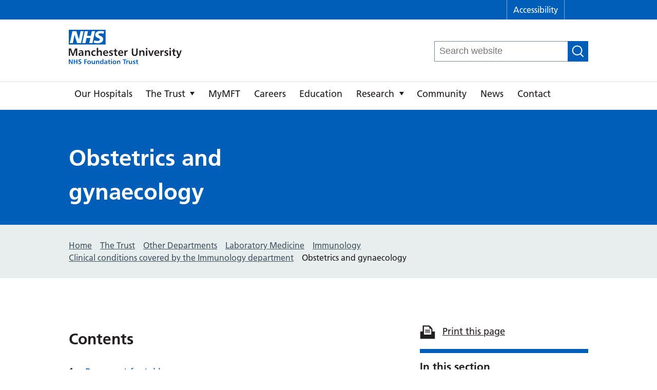

--- FILE ---
content_type: text/html; charset=UTF-8
request_url: https://mft.nhs.uk/the-trust/other-departments/laboratory-medicine/immunology/clinical-conditions-covered-by-the-immunology-department/obstetrics-and-gynaecology/
body_size: 19263
content:
    <!doctype html>
<!--[if lt IE 7]><html class="no-js ie ie6 lt-ie9 lt-ie8 lt-ie7" lang="en-GB"> <![endif]-->
<!--[if IE 7]><html class="no-js ie ie7 lt-ie9 lt-ie8" lang="en-GB"> <![endif]-->
<!--[if IE 8]><html class="no-js ie ie8 lt-ie9" lang="en-GB"> <![endif]-->
<!--[if IE 9]><html class="no-js ie ie9 lt-ie10" lang="en-GB"> <![endif]-->
<!--[if gt IE 9]><!--><html class="no-js" lang="en"> <!--<![endif]-->
<head>
    <!-- Google Tag Manager -->
<script>(function(w,d,s,l,i){w[l]=w[l]||[];w[l].push({'gtm.start':
new Date().getTime(),event:'gtm.js'});var f=d.getElementsByTagName(s)[0],
j=d.createElement(s),dl=l!='dataLayer'?'&l='+l:'';j.async=true;j.src=
'https://www.googletagmanager.com/gtm.js?id='+i+dl;f.parentNode.insertBefore(j,f);
})(window,document,'script','dataLayer','GTM-NPH3WLP');</script>
<!-- End Google Tag Manager -->
    <meta charset="UTF-8" />

        
    

    <meta http-equiv="Content-Type" content="text/html; charset=UTF-8" />
    <meta http-equiv="X-UA-Compatible" content="IE=edge">
    <meta name="viewport" content="width=device-width, initial-scale=1, shrink-to-fit=no">

    <link rel="author" href="https://mft.nhs.uk/app/themes/mft/humans.txt" />
    <link rel="pingback" href="https://mft.nhs.uk/wp/xmlrpc.php" />

        <link rel="stylesheet" type="text/css" href="//cdn.jsdelivr.net/gh/kenwheeler/slick@1.8.0/slick/slick.css"/>

    <style type="text/css">
@import url("//fast.fonts.net/t/1.css?apiType=css&projectid=e4a3a7f3-5b16-4290-a566-80ddd6309d5b");
    @font-face{
        font-family:"Frutiger LT W01_45 Light";
        src:url("https://mft.nhs.uk/app/themes/mft/dist/fonts/FrutigerLTW01-45Light.eot?#iefix");
        src:url("https://mft.nhs.uk/app/themes/mft/dist/fonts/FrutigerLTW01-45Light.eot?#iefix") format("eot"),url("https://mft.nhs.uk/app/themes/mft/dist/fonts/FrutigerLTW01-45Light.woff2") format("woff2"),url("https://mft.nhs.uk/app/themes/mft/dist/fonts/FrutigerLTW01-45Light.woff") format("woff"),url("https://mft.nhs.uk/app/themes/mft/dist/fonts/FrutigerLTW01-45Light.ttf") format("truetype"),url("https://mft.nhs.uk/app/themes/mft/dist/fonts/FrutigerLTW01-45Light.svg") format("svg");
    }
    @font-face{
        font-family:"Frutiger LT W01_55 Roman";
        src:url("https://mft.nhs.uk/app/themes/mft/dist/fonts/FrutigerLTW01-55Roman.eot?#iefix");
        src:url("https://mft.nhs.uk/app/themes/mft/dist/fonts/FrutigerLTW01-55Roman.eot?#iefix") format("eot"),url("https://mft.nhs.uk/app/themes/mft/dist/fonts/FrutigerLTW01-55Roman.woff2") format("woff2"),url("https://mft.nhs.uk/app/themes/mft/dist/fonts/FrutigerLTW01-55Roman.woff") format("woff"),url("https://mft.nhs.uk/app/themes/mft/dist/fonts/FrutigerLTW01-55Roman.ttf") format("truetype"),url("https://mft.nhs.uk/app/themes/mft/dist/fonts/FrutigerLTW01-55Roman.svg") format("svg");
    }
    @font-face{
        font-family:"Frutiger LT W01_65 Bold";
        src:url("https://mft.nhs.uk/app/themes/mft/dist/fonts/FrutigerLTW01-65Bold.eot?#iefix");
        src:url("https://mft.nhs.uk/app/themes/mft/dist/fonts/FrutigerLTW01-65Bold.eot?#iefix") format("eot"),url("https://mft.nhs.uk/app/themes/mft/dist/fonts/FrutigerLTW01-65Bold.woff2") format("woff2"),url("https://mft.nhs.uk/app/themes/mft/dist/fonts/FrutigerLTW01-65Bold.woff") format("woff"),url("https://mft.nhs.uk/app/themes/mft/dist/fonts/FrutigerLTW01-65Bold.ttf") format("truetype"),url("https://mft.nhs.uk/app/themes/mft/dist/fonts/FrutigerLTW01-65Bold.svg") format("svg");
    }
</style>
    <link rel="apple-touch-icon" sizes="180x180" href="/app/themes/mft/dist/favicons/apple-touch-icon.png">
<link rel="icon" type="image/png" sizes="32x32" href="/app/themes/mft/dist/favicons/favicon-32x32.png">
<link rel="icon" type="image/png" sizes="194x194" href="/app/themes/mft/dist/favicons/favicon-194x194.png">
<link rel="icon" type="image/png" sizes="192x192" href="/app/themes/mft/dist/favicons/android-chrome-192x192.png">
<link rel="icon" type="image/png" sizes="16x16" href="/app/themes/mft/dist/favicons/favicon-16x16.png">
<link rel="manifest" href="/app/themes/mft/dist/favicons/manifest.json">
<link rel="mask-icon" href="/app/themes/mft/dist/favicons/safari-pinned-tab.svg" color="#005ebb">
<meta name="msapplication-TileColor" content="#005ebb">
<meta name="msapplication-TileImage" content="/app/themes/mft/dist/favicons/mstile-144x144.png">
<meta name="theme-color" content="#005ebb">

    <meta name='robots' content='index, follow, max-image-preview:large, max-snippet:-1, max-video-preview:-1' />
	<style>img:is([sizes="auto" i], [sizes^="auto," i]) { contain-intrinsic-size: 3000px 1500px }</style>
	
	<!-- This site is optimized with the Yoast SEO plugin v25.5 - https://yoast.com/wordpress/plugins/seo/ -->
	<title>Obstetrics and gynaecology - Manchester University NHS Foundation Trust</title>
	<link rel="canonical" href="https://mft.nhs.uk/the-trust/other-departments/laboratory-medicine/immunology/clinical-conditions-covered-by-the-immunology-department/obstetrics-and-gynaecology/" />
	<meta property="og:locale" content="en_US" />
	<meta property="og:type" content="article" />
	<meta property="og:title" content="Obstetrics and gynaecology - Manchester University NHS Foundation Trust" />
	<meta property="og:url" content="https://mft.nhs.uk/the-trust/other-departments/laboratory-medicine/immunology/clinical-conditions-covered-by-the-immunology-department/obstetrics-and-gynaecology/" />
	<meta property="og:site_name" content="Manchester University NHS Foundation Trust" />
	<meta property="article:modified_time" content="2025-05-22T11:18:57+00:00" />
	<meta name="twitter:card" content="summary_large_image" />
	<meta name="twitter:label1" content="Est. reading time" />
	<meta name="twitter:data1" content="1 minute" />
	<script type="application/ld+json" class="yoast-schema-graph">{"@context":"https://schema.org","@graph":[{"@type":"WebPage","@id":"https://mft.nhs.uk/the-trust/other-departments/laboratory-medicine/immunology/clinical-conditions-covered-by-the-immunology-department/obstetrics-and-gynaecology/","url":"https://mft.nhs.uk/the-trust/other-departments/laboratory-medicine/immunology/clinical-conditions-covered-by-the-immunology-department/obstetrics-and-gynaecology/","name":"Obstetrics and gynaecology - Manchester University NHS Foundation Trust","isPartOf":{"@id":"https://mft.nhs.uk/#website"},"datePublished":"2018-10-09T10:41:32+00:00","dateModified":"2025-05-22T11:18:57+00:00","breadcrumb":{"@id":"https://mft.nhs.uk/the-trust/other-departments/laboratory-medicine/immunology/clinical-conditions-covered-by-the-immunology-department/obstetrics-and-gynaecology/#breadcrumb"},"inLanguage":"en-US","potentialAction":[{"@type":"ReadAction","target":["https://mft.nhs.uk/the-trust/other-departments/laboratory-medicine/immunology/clinical-conditions-covered-by-the-immunology-department/obstetrics-and-gynaecology/"]}]},{"@type":"BreadcrumbList","@id":"https://mft.nhs.uk/the-trust/other-departments/laboratory-medicine/immunology/clinical-conditions-covered-by-the-immunology-department/obstetrics-and-gynaecology/#breadcrumb","itemListElement":[{"@type":"ListItem","position":1,"name":"Home","item":"https://mft.nhs.uk/"},{"@type":"ListItem","position":2,"name":"The Trust","item":"https://mft.nhs.uk/the-trust/"},{"@type":"ListItem","position":3,"name":"Other Departments","item":"https://mft.nhs.uk/the-trust/other-departments/"},{"@type":"ListItem","position":4,"name":"Laboratory Medicine","item":"https://mft.nhs.uk/the-trust/other-departments/laboratory-medicine/"},{"@type":"ListItem","position":5,"name":"Immunology","item":"https://mft.nhs.uk/the-trust/other-departments/laboratory-medicine/immunology/"},{"@type":"ListItem","position":6,"name":"Clinical conditions covered by the Immunology department","item":"https://mft.nhs.uk/the-trust/other-departments/laboratory-medicine/immunology/clinical-conditions-covered-by-the-immunology-department/"},{"@type":"ListItem","position":7,"name":"Obstetrics and gynaecology"}]},{"@type":"WebSite","@id":"https://mft.nhs.uk/#website","url":"https://mft.nhs.uk/","name":"Manchester University NHS Foundation Trust","description":"","potentialAction":[{"@type":"SearchAction","target":{"@type":"EntryPoint","urlTemplate":"https://mft.nhs.uk/?s={search_term_string}"},"query-input":{"@type":"PropertyValueSpecification","valueRequired":true,"valueName":"search_term_string"}}],"inLanguage":"en-US"}]}</script>
	<!-- / Yoast SEO plugin. -->


<script type="text/javascript">
/* <![CDATA[ */
window._wpemojiSettings = {"baseUrl":"https:\/\/s.w.org\/images\/core\/emoji\/16.0.1\/72x72\/","ext":".png","svgUrl":"https:\/\/s.w.org\/images\/core\/emoji\/16.0.1\/svg\/","svgExt":".svg","source":{"concatemoji":"https:\/\/mft.nhs.uk\/wp\/wp-includes\/js\/wp-emoji-release.min.js?ver=6.8.2"}};
/*! This file is auto-generated */
!function(s,n){var o,i,e;function c(e){try{var t={supportTests:e,timestamp:(new Date).valueOf()};sessionStorage.setItem(o,JSON.stringify(t))}catch(e){}}function p(e,t,n){e.clearRect(0,0,e.canvas.width,e.canvas.height),e.fillText(t,0,0);var t=new Uint32Array(e.getImageData(0,0,e.canvas.width,e.canvas.height).data),a=(e.clearRect(0,0,e.canvas.width,e.canvas.height),e.fillText(n,0,0),new Uint32Array(e.getImageData(0,0,e.canvas.width,e.canvas.height).data));return t.every(function(e,t){return e===a[t]})}function u(e,t){e.clearRect(0,0,e.canvas.width,e.canvas.height),e.fillText(t,0,0);for(var n=e.getImageData(16,16,1,1),a=0;a<n.data.length;a++)if(0!==n.data[a])return!1;return!0}function f(e,t,n,a){switch(t){case"flag":return n(e,"\ud83c\udff3\ufe0f\u200d\u26a7\ufe0f","\ud83c\udff3\ufe0f\u200b\u26a7\ufe0f")?!1:!n(e,"\ud83c\udde8\ud83c\uddf6","\ud83c\udde8\u200b\ud83c\uddf6")&&!n(e,"\ud83c\udff4\udb40\udc67\udb40\udc62\udb40\udc65\udb40\udc6e\udb40\udc67\udb40\udc7f","\ud83c\udff4\u200b\udb40\udc67\u200b\udb40\udc62\u200b\udb40\udc65\u200b\udb40\udc6e\u200b\udb40\udc67\u200b\udb40\udc7f");case"emoji":return!a(e,"\ud83e\udedf")}return!1}function g(e,t,n,a){var r="undefined"!=typeof WorkerGlobalScope&&self instanceof WorkerGlobalScope?new OffscreenCanvas(300,150):s.createElement("canvas"),o=r.getContext("2d",{willReadFrequently:!0}),i=(o.textBaseline="top",o.font="600 32px Arial",{});return e.forEach(function(e){i[e]=t(o,e,n,a)}),i}function t(e){var t=s.createElement("script");t.src=e,t.defer=!0,s.head.appendChild(t)}"undefined"!=typeof Promise&&(o="wpEmojiSettingsSupports",i=["flag","emoji"],n.supports={everything:!0,everythingExceptFlag:!0},e=new Promise(function(e){s.addEventListener("DOMContentLoaded",e,{once:!0})}),new Promise(function(t){var n=function(){try{var e=JSON.parse(sessionStorage.getItem(o));if("object"==typeof e&&"number"==typeof e.timestamp&&(new Date).valueOf()<e.timestamp+604800&&"object"==typeof e.supportTests)return e.supportTests}catch(e){}return null}();if(!n){if("undefined"!=typeof Worker&&"undefined"!=typeof OffscreenCanvas&&"undefined"!=typeof URL&&URL.createObjectURL&&"undefined"!=typeof Blob)try{var e="postMessage("+g.toString()+"("+[JSON.stringify(i),f.toString(),p.toString(),u.toString()].join(",")+"));",a=new Blob([e],{type:"text/javascript"}),r=new Worker(URL.createObjectURL(a),{name:"wpTestEmojiSupports"});return void(r.onmessage=function(e){c(n=e.data),r.terminate(),t(n)})}catch(e){}c(n=g(i,f,p,u))}t(n)}).then(function(e){for(var t in e)n.supports[t]=e[t],n.supports.everything=n.supports.everything&&n.supports[t],"flag"!==t&&(n.supports.everythingExceptFlag=n.supports.everythingExceptFlag&&n.supports[t]);n.supports.everythingExceptFlag=n.supports.everythingExceptFlag&&!n.supports.flag,n.DOMReady=!1,n.readyCallback=function(){n.DOMReady=!0}}).then(function(){return e}).then(function(){var e;n.supports.everything||(n.readyCallback(),(e=n.source||{}).concatemoji?t(e.concatemoji):e.wpemoji&&e.twemoji&&(t(e.twemoji),t(e.wpemoji)))}))}((window,document),window._wpemojiSettings);
/* ]]> */
</script>
<style id='wp-emoji-styles-inline-css' type='text/css'>

	img.wp-smiley, img.emoji {
		display: inline !important;
		border: none !important;
		box-shadow: none !important;
		height: 1em !important;
		width: 1em !important;
		margin: 0 0.07em !important;
		vertical-align: -0.1em !important;
		background: none !important;
		padding: 0 !important;
	}
</style>
<link rel='stylesheet' id='wp-block-library-css' href='https://mft.nhs.uk/wp/wp-includes/css/dist/block-library/style.min.css?ver=6.8.2' type='text/css' media='all' />
<style id='classic-theme-styles-inline-css' type='text/css'>
/*! This file is auto-generated */
.wp-block-button__link{color:#fff;background-color:#32373c;border-radius:9999px;box-shadow:none;text-decoration:none;padding:calc(.667em + 2px) calc(1.333em + 2px);font-size:1.125em}.wp-block-file__button{background:#32373c;color:#fff;text-decoration:none}
</style>
<style id='global-styles-inline-css' type='text/css'>
:root{--wp--preset--aspect-ratio--square: 1;--wp--preset--aspect-ratio--4-3: 4/3;--wp--preset--aspect-ratio--3-4: 3/4;--wp--preset--aspect-ratio--3-2: 3/2;--wp--preset--aspect-ratio--2-3: 2/3;--wp--preset--aspect-ratio--16-9: 16/9;--wp--preset--aspect-ratio--9-16: 9/16;--wp--preset--color--black: #000000;--wp--preset--color--cyan-bluish-gray: #abb8c3;--wp--preset--color--white: #ffffff;--wp--preset--color--pale-pink: #f78da7;--wp--preset--color--vivid-red: #cf2e2e;--wp--preset--color--luminous-vivid-orange: #ff6900;--wp--preset--color--luminous-vivid-amber: #fcb900;--wp--preset--color--light-green-cyan: #7bdcb5;--wp--preset--color--vivid-green-cyan: #00d084;--wp--preset--color--pale-cyan-blue: #8ed1fc;--wp--preset--color--vivid-cyan-blue: #0693e3;--wp--preset--color--vivid-purple: #9b51e0;--wp--preset--gradient--vivid-cyan-blue-to-vivid-purple: linear-gradient(135deg,rgba(6,147,227,1) 0%,rgb(155,81,224) 100%);--wp--preset--gradient--light-green-cyan-to-vivid-green-cyan: linear-gradient(135deg,rgb(122,220,180) 0%,rgb(0,208,130) 100%);--wp--preset--gradient--luminous-vivid-amber-to-luminous-vivid-orange: linear-gradient(135deg,rgba(252,185,0,1) 0%,rgba(255,105,0,1) 100%);--wp--preset--gradient--luminous-vivid-orange-to-vivid-red: linear-gradient(135deg,rgba(255,105,0,1) 0%,rgb(207,46,46) 100%);--wp--preset--gradient--very-light-gray-to-cyan-bluish-gray: linear-gradient(135deg,rgb(238,238,238) 0%,rgb(169,184,195) 100%);--wp--preset--gradient--cool-to-warm-spectrum: linear-gradient(135deg,rgb(74,234,220) 0%,rgb(151,120,209) 20%,rgb(207,42,186) 40%,rgb(238,44,130) 60%,rgb(251,105,98) 80%,rgb(254,248,76) 100%);--wp--preset--gradient--blush-light-purple: linear-gradient(135deg,rgb(255,206,236) 0%,rgb(152,150,240) 100%);--wp--preset--gradient--blush-bordeaux: linear-gradient(135deg,rgb(254,205,165) 0%,rgb(254,45,45) 50%,rgb(107,0,62) 100%);--wp--preset--gradient--luminous-dusk: linear-gradient(135deg,rgb(255,203,112) 0%,rgb(199,81,192) 50%,rgb(65,88,208) 100%);--wp--preset--gradient--pale-ocean: linear-gradient(135deg,rgb(255,245,203) 0%,rgb(182,227,212) 50%,rgb(51,167,181) 100%);--wp--preset--gradient--electric-grass: linear-gradient(135deg,rgb(202,248,128) 0%,rgb(113,206,126) 100%);--wp--preset--gradient--midnight: linear-gradient(135deg,rgb(2,3,129) 0%,rgb(40,116,252) 100%);--wp--preset--font-size--small: 13px;--wp--preset--font-size--medium: 20px;--wp--preset--font-size--large: 36px;--wp--preset--font-size--x-large: 42px;--wp--preset--spacing--20: 0.44rem;--wp--preset--spacing--30: 0.67rem;--wp--preset--spacing--40: 1rem;--wp--preset--spacing--50: 1.5rem;--wp--preset--spacing--60: 2.25rem;--wp--preset--spacing--70: 3.38rem;--wp--preset--spacing--80: 5.06rem;--wp--preset--shadow--natural: 6px 6px 9px rgba(0, 0, 0, 0.2);--wp--preset--shadow--deep: 12px 12px 50px rgba(0, 0, 0, 0.4);--wp--preset--shadow--sharp: 6px 6px 0px rgba(0, 0, 0, 0.2);--wp--preset--shadow--outlined: 6px 6px 0px -3px rgba(255, 255, 255, 1), 6px 6px rgba(0, 0, 0, 1);--wp--preset--shadow--crisp: 6px 6px 0px rgba(0, 0, 0, 1);}:where(.is-layout-flex){gap: 0.5em;}:where(.is-layout-grid){gap: 0.5em;}body .is-layout-flex{display: flex;}.is-layout-flex{flex-wrap: wrap;align-items: center;}.is-layout-flex > :is(*, div){margin: 0;}body .is-layout-grid{display: grid;}.is-layout-grid > :is(*, div){margin: 0;}:where(.wp-block-columns.is-layout-flex){gap: 2em;}:where(.wp-block-columns.is-layout-grid){gap: 2em;}:where(.wp-block-post-template.is-layout-flex){gap: 1.25em;}:where(.wp-block-post-template.is-layout-grid){gap: 1.25em;}.has-black-color{color: var(--wp--preset--color--black) !important;}.has-cyan-bluish-gray-color{color: var(--wp--preset--color--cyan-bluish-gray) !important;}.has-white-color{color: var(--wp--preset--color--white) !important;}.has-pale-pink-color{color: var(--wp--preset--color--pale-pink) !important;}.has-vivid-red-color{color: var(--wp--preset--color--vivid-red) !important;}.has-luminous-vivid-orange-color{color: var(--wp--preset--color--luminous-vivid-orange) !important;}.has-luminous-vivid-amber-color{color: var(--wp--preset--color--luminous-vivid-amber) !important;}.has-light-green-cyan-color{color: var(--wp--preset--color--light-green-cyan) !important;}.has-vivid-green-cyan-color{color: var(--wp--preset--color--vivid-green-cyan) !important;}.has-pale-cyan-blue-color{color: var(--wp--preset--color--pale-cyan-blue) !important;}.has-vivid-cyan-blue-color{color: var(--wp--preset--color--vivid-cyan-blue) !important;}.has-vivid-purple-color{color: var(--wp--preset--color--vivid-purple) !important;}.has-black-background-color{background-color: var(--wp--preset--color--black) !important;}.has-cyan-bluish-gray-background-color{background-color: var(--wp--preset--color--cyan-bluish-gray) !important;}.has-white-background-color{background-color: var(--wp--preset--color--white) !important;}.has-pale-pink-background-color{background-color: var(--wp--preset--color--pale-pink) !important;}.has-vivid-red-background-color{background-color: var(--wp--preset--color--vivid-red) !important;}.has-luminous-vivid-orange-background-color{background-color: var(--wp--preset--color--luminous-vivid-orange) !important;}.has-luminous-vivid-amber-background-color{background-color: var(--wp--preset--color--luminous-vivid-amber) !important;}.has-light-green-cyan-background-color{background-color: var(--wp--preset--color--light-green-cyan) !important;}.has-vivid-green-cyan-background-color{background-color: var(--wp--preset--color--vivid-green-cyan) !important;}.has-pale-cyan-blue-background-color{background-color: var(--wp--preset--color--pale-cyan-blue) !important;}.has-vivid-cyan-blue-background-color{background-color: var(--wp--preset--color--vivid-cyan-blue) !important;}.has-vivid-purple-background-color{background-color: var(--wp--preset--color--vivid-purple) !important;}.has-black-border-color{border-color: var(--wp--preset--color--black) !important;}.has-cyan-bluish-gray-border-color{border-color: var(--wp--preset--color--cyan-bluish-gray) !important;}.has-white-border-color{border-color: var(--wp--preset--color--white) !important;}.has-pale-pink-border-color{border-color: var(--wp--preset--color--pale-pink) !important;}.has-vivid-red-border-color{border-color: var(--wp--preset--color--vivid-red) !important;}.has-luminous-vivid-orange-border-color{border-color: var(--wp--preset--color--luminous-vivid-orange) !important;}.has-luminous-vivid-amber-border-color{border-color: var(--wp--preset--color--luminous-vivid-amber) !important;}.has-light-green-cyan-border-color{border-color: var(--wp--preset--color--light-green-cyan) !important;}.has-vivid-green-cyan-border-color{border-color: var(--wp--preset--color--vivid-green-cyan) !important;}.has-pale-cyan-blue-border-color{border-color: var(--wp--preset--color--pale-cyan-blue) !important;}.has-vivid-cyan-blue-border-color{border-color: var(--wp--preset--color--vivid-cyan-blue) !important;}.has-vivid-purple-border-color{border-color: var(--wp--preset--color--vivid-purple) !important;}.has-vivid-cyan-blue-to-vivid-purple-gradient-background{background: var(--wp--preset--gradient--vivid-cyan-blue-to-vivid-purple) !important;}.has-light-green-cyan-to-vivid-green-cyan-gradient-background{background: var(--wp--preset--gradient--light-green-cyan-to-vivid-green-cyan) !important;}.has-luminous-vivid-amber-to-luminous-vivid-orange-gradient-background{background: var(--wp--preset--gradient--luminous-vivid-amber-to-luminous-vivid-orange) !important;}.has-luminous-vivid-orange-to-vivid-red-gradient-background{background: var(--wp--preset--gradient--luminous-vivid-orange-to-vivid-red) !important;}.has-very-light-gray-to-cyan-bluish-gray-gradient-background{background: var(--wp--preset--gradient--very-light-gray-to-cyan-bluish-gray) !important;}.has-cool-to-warm-spectrum-gradient-background{background: var(--wp--preset--gradient--cool-to-warm-spectrum) !important;}.has-blush-light-purple-gradient-background{background: var(--wp--preset--gradient--blush-light-purple) !important;}.has-blush-bordeaux-gradient-background{background: var(--wp--preset--gradient--blush-bordeaux) !important;}.has-luminous-dusk-gradient-background{background: var(--wp--preset--gradient--luminous-dusk) !important;}.has-pale-ocean-gradient-background{background: var(--wp--preset--gradient--pale-ocean) !important;}.has-electric-grass-gradient-background{background: var(--wp--preset--gradient--electric-grass) !important;}.has-midnight-gradient-background{background: var(--wp--preset--gradient--midnight) !important;}.has-small-font-size{font-size: var(--wp--preset--font-size--small) !important;}.has-medium-font-size{font-size: var(--wp--preset--font-size--medium) !important;}.has-large-font-size{font-size: var(--wp--preset--font-size--large) !important;}.has-x-large-font-size{font-size: var(--wp--preset--font-size--x-large) !important;}
:where(.wp-block-post-template.is-layout-flex){gap: 1.25em;}:where(.wp-block-post-template.is-layout-grid){gap: 1.25em;}
:where(.wp-block-columns.is-layout-flex){gap: 2em;}:where(.wp-block-columns.is-layout-grid){gap: 2em;}
:root :where(.wp-block-pullquote){font-size: 1.5em;line-height: 1.6;}
</style>
<link rel='stylesheet' id='wp-smart-crop-renderer-css' href='https://mft.nhs.uk/app/plugins/wp-smartcrop/css/image-renderer.css?ver=2.0.10' type='text/css' media='all' />
<link rel='stylesheet' id='mft-hospitals-css' href='https://mft.nhs.uk/app/plugins/plugin-mft-hospitals/public/css/mft-hospitals-public.css?ver=1.0.0' type='text/css' media='all' />
<link rel='stylesheet' id='mft-parent-style-css' href='https://mft.nhs.uk/app/themes/mft/dist/styles/main.min.css?ver=1760708110' type='text/css' media='all' />
<link rel='stylesheet' id='js_composer_front-css' href='https://mft.nhs.uk/app/plugins/js_composer/assets/css/js_composer.min.css?ver=8.5' type='text/css' media='all' />
<script type="text/javascript" src="https://mft.nhs.uk/wp/wp-includes/js/jquery/jquery.min.js?ver=3.7.1" id="jquery-core-js"></script>
<script type="text/javascript" src="https://mft.nhs.uk/wp/wp-includes/js/jquery/jquery-migrate.min.js?ver=3.4.1" id="jquery-migrate-js"></script>
<script type="text/javascript" src="https://mft.nhs.uk/app/plugins/plugin-mft-hospitals/public/js/mft-hospitals-public.js?ver=1.0.0" id="mft-hospitals-js"></script>
<script></script><link rel="https://api.w.org/" href="https://mft.nhs.uk/wp-json/" /><link rel="alternate" title="JSON" type="application/json" href="https://mft.nhs.uk/wp-json/wp/v2/pages/6508" /><link rel="EditURI" type="application/rsd+xml" title="RSD" href="https://mft.nhs.uk/wp/xmlrpc.php?rsd" />
<meta name="generator" content="WordPress 6.8.2" />
<link rel='shortlink' href='https://mft.nhs.uk/?p=6508' />
<link rel="alternate" title="oEmbed (JSON)" type="application/json+oembed" href="https://mft.nhs.uk/wp-json/oembed/1.0/embed?url=https%3A%2F%2Fmft.nhs.uk%2Fthe-trust%2Fother-departments%2Flaboratory-medicine%2Fimmunology%2Fclinical-conditions-covered-by-the-immunology-department%2Fobstetrics-and-gynaecology%2F" />
<link rel="alternate" title="oEmbed (XML)" type="text/xml+oembed" href="https://mft.nhs.uk/wp-json/oembed/1.0/embed?url=https%3A%2F%2Fmft.nhs.uk%2Fthe-trust%2Fother-departments%2Flaboratory-medicine%2Fimmunology%2Fclinical-conditions-covered-by-the-immunology-department%2Fobstetrics-and-gynaecology%2F&#038;format=xml" />
<script type="text/javascript">
               var ajaxurl = "https://mft.nhs.uk/wp/wp-admin/admin-ajax.php";
             </script><meta name="generator" content="Powered by WPBakery Page Builder - drag and drop page builder for WordPress."/>
<style type="text/css" data-type="vc_shortcodes-default-css">.vc_do_btn{margin-bottom:22px;}.vc_do_btn{margin-bottom:22px;}</style><noscript><style> .wpb_animate_when_almost_visible { opacity: 1; }</style></noscript>

   <link rel="stylesheet" href="https://unpkg.com/gutenberg-css@0.4" media="print">


    	    	    </head>

	<body class="wp-theme-mft site-id-1  " data-template="base.twig">



        
        
			


		<!-- Google Tag Manager (noscript) -->
<noscript><iframe src="https://www.googletagmanager.com/ns.html?id=GTM-NPH3WLP"
height="0" width="0" style="display:none;visibility:hidden"></iframe></noscript>
<!-- End Google Tag Manager (noscript) -->

		

        
                                    
    <!-- Top Bar -->
    <div class="c-top-bar no-print">
        <!-- Accessibility -->
        <!-- Translate Site -->
        <div class="container">
            <nav class="c-top-bar__menu"  id="top_bar_menu" aria-label="Top bar menu" role="navigation">
                <ul class="c-top-bar__menu-list">
                                            <li class="c-top-bar__menu-item">
                            <a class="c-top-bar__menu-link" href="https://mft.nhs.uk/accessibility/">Accessibility</a>
                        </li>
                                        <li class="c-top-bar__menu-item google-translate">
                  
                    <li>
                </ul>
            </nav>
        </div>
    </div><!-- Top Bar -->
                    
                    <!-- Site Header -->
<header class="c-site-header no-print " id="main_header" role="banner">
    <div class="c-skip-links no-print">
    <ul class="u-list-reset">
        <li><a id="top-focus" href="#main" tabindex="-1">Skip to content</a></li>
        <li><a href="#navigation">Skip to navigation</a></li>
    </ul>
</div>
    <div class="container">
        <div class="o-grid">
            <div class="c-site-header__logo ">
                <a class="c-site-header__logo-link" href="https://mft.nhs.uk" title="Go to homepage" rel="home">
                    Manchester University NHS Foundation Trust
                </a>
                            </div>
           
            <div class="c-site-header__right ">
                  
                                      <form method="get" class="c-search-form c-search-form--desktop c-search-form--trust" action="https://mft.nhs.uk" role="search">
    <div  class="c-search-form__field-wrapper">
        <label>
            <span class="u-screen-reader-text">Search for:</span>
            <input type="search" class="c-search-form__field" placeholder="Search website" value="" name="s">
        </label>
    </div>
    <div class="c-search-form__submit-wrapper">
        <button type="submit" class="c-search-form__submit">Search <svg width="40" height="40" viewBox="0 0 40 40" xmlns="http://www.w3.org/2000/svg"><title>search</title><path d="M17.538 4.39c-7.21 0-13.056 5.693-13.056 12.716 0 7.022 5.845 12.715 13.056 12.715 7.21 0 13.056-5.693 13.056-12.715 0-7.023-5.845-12.715-13.056-12.715zM1 17.107C1 8.21 8.404 1 17.538 1s16.538 7.21 16.538 16.106c0 4.09-1.565 7.824-4.145 10.665L39 36.602 36.538 39l-9.176-8.936a16.76 16.76 0 0 1-9.824 3.148C8.404 33.212 1 26 1 17.106z" fill="#231F20"/></svg> </button>
    </div>
</form>
                                                  

                <div id="google_translate_element" class=""></div>
                
                <a class="c-button c-button--nav u-mobile-only js-site-nav--toggle" id="navigation-button" href="#navigation" title="Open main navigation" aria-label="Navigation" aria-controls="navigation" aria-expanded="false">
                    <span aria-hidden="true" tabindex="-1"></span>
                    <span aria-hidden="true" tabindex="-1"></span>
                    <span aria-hidden="true" tabindex="-1"></span>
                </a>
                            </div>
        </div>
    </div>
</header><!-- Site Header -->
        
                        <!-- Site Nav -->
    <div class="container no-print">
        <div class="o-grid">
            <nav class="c-site-nav c-site-nav--standard u-clearfix" id="navigation" role="navigation" aria-label="Main navigation" aria-labelledby="navigation-button">
                <ul class="c-site-nav__menu" role="menubar" aria-hidden="false">
                                            <li class="c-site-nav__item  menu-item menu-item-type-post_type menu-item-object-page menu-item-370 " role="menuitem" aria-haspopup="false">
                            <a class="c-site-nav__link"  href="https://mft.nhs.uk/hospitals/">Our Hospitals</a>
                                                                                  
                                <ul class="c-site-nav__dropdown-list  c-site-nav__dropdown--hospitals" role="menu" >
                                                                                                                        <li class="c-site-nav__dropdown-item c-site-nav__hospital-item" role="presentation" >
                                                <a class="c-site-nav__dropdown-link c-site-nav__hospital-link" role="menuitem" target="_blank" rel="noopener noreferrer" href="https://mft.nhs.uk/north-manchester-general-hospital/" style="border-color:#006747">North Manchester General Hospital</a>
                                            </li>
                                                                                                                                                                                                                                                                                                                                                                                                    <li class="c-site-nav__dropdown-item c-site-nav__hospital-item" role="presentation" >
                                                <a class="c-site-nav__dropdown-link c-site-nav__hospital-link" role="menuitem" target="_blank" rel="noopener noreferrer" href="https://mft.nhs.uk/mri" style="border-color:#811330">Manchester Royal Infirmary</a>
                                            </li>
                                                                                                                                                                <li class="c-site-nav__dropdown-item c-site-nav__hospital-item" role="presentation" >
                                                <a class="c-site-nav__dropdown-link c-site-nav__hospital-link" role="menuitem" target="_blank" rel="noopener noreferrer" href="https://mft.nhs.uk/wythenshawe/" style="border-color:#77c001">Wythenshawe Hospital</a>
                                            </li>
                                                                                                                                                                <li class="c-site-nav__dropdown-item c-site-nav__hospital-item" role="presentation" >
                                                <a class="c-site-nav__dropdown-link c-site-nav__hospital-link" role="menuitem" target="_blank" rel="noopener noreferrer" href="https://mft.nhs.uk/rmch/" style="border-color:#78be20">Royal Manchester Children’s Hospital</a>
                                            </li>
                                                                                                                                                                <li class="c-site-nav__dropdown-item c-site-nav__hospital-item" role="presentation" >
                                                <a class="c-site-nav__dropdown-link c-site-nav__hospital-link" role="menuitem" target="_blank" rel="noopener noreferrer" href="https://mft.nhs.uk/royal-eye/" style="border-color:#fbe201">Manchester Royal Eye Hospital</a>
                                            </li>
                                                                                                                                                                <li class="c-site-nav__dropdown-item c-site-nav__hospital-item" role="presentation" >
                                                <a class="c-site-nav__dropdown-link c-site-nav__hospital-link" role="menuitem" target="_blank" rel="noopener noreferrer" href="https://mft.nhs.uk/saint-marys/" style="border-color:#af2573">Saint Mary’s Hospital</a>
                                            </li>
                                                                                                                                                                <li class="c-site-nav__dropdown-item c-site-nav__hospital-item" role="presentation" >
                                                <a class="c-site-nav__dropdown-link c-site-nav__hospital-link" role="menuitem" target="_blank" rel="noopener noreferrer" href="https://mft.nhs.uk/dental/" style="border-color:#18a398">University Dental Hospital of Manchester</a>
                                            </li>
                                                                                                                                                                <li class="c-site-nav__dropdown-item c-site-nav__hospital-item" role="presentation" >
                                                <a class="c-site-nav__dropdown-link c-site-nav__hospital-link" role="menuitem" target="_blank" rel="noopener noreferrer" href="https://mft.nhs.uk/withington/" style="border-color:#ffb901">Withington Community Hospital</a>
                                            </li>
                                                                                                                                                                <li class="c-site-nav__dropdown-item c-site-nav__hospital-item" role="presentation" >
                                                <a class="c-site-nav__dropdown-link c-site-nav__hospital-link" role="menuitem" target="_blank" rel="noopener noreferrer" href="https://mft.nhs.uk/trafford/" style="border-color:#29beed">Trafford General Hospital</a>
                                            </li>
                                                                                                                                                                <li class="c-site-nav__dropdown-item c-site-nav__hospital-item" role="presentation" >
                                                <a class="c-site-nav__dropdown-link c-site-nav__hospital-link" role="menuitem" target="_blank" rel="noopener noreferrer" href="https://mft.nhs.uk/altrincham" style="border-color:#1aab9e">Altrincham Hospital</a>
                                            </li>
                                                                                                                                                                                                                                            <li class="c-site-nav__dropdown-item c-site-nav__hospital-item" role="presentation" >
                                                <a class="c-site-nav__dropdown-link c-site-nav__hospital-link" role="menuitem" target="_blank" rel="noopener noreferrer" href="https://mft.nhs.uk/transforming-the-future-at-north-manchester-general-hospital" style="border-color:#005eb8">Transforming the Future at North Manchester General Hospital</a>
                                            </li>
                                                                                                                                                                <li class="c-site-nav__dropdown-item c-site-nav__hospital-item" role="presentation" >
                                                <a class="c-site-nav__dropdown-link c-site-nav__hospital-link" role="menuitem" target="_blank" rel="noopener noreferrer" href="https://mft.nhs.uk/future-wythenshawe-hospital" style="border-color:#77c001">Transforming the Future of Wythenshawe Hospital</a>
                                            </li>
                                                                                                                                                                                            </ul>
                                                                                                                </li>
                                            <li class="c-site-nav__item  menu-item menu-item-type-post_type menu-item-object-page menu-item-96 menu-item-has-children " role="menuitem" aria-haspopup="false">
                            <a class="c-site-nav__link"  href="https://mft.nhs.uk/the-trust/">The Trust</a>
                                                                                                                            <ul class="c-site-nav__dropdown-list" role="menu"  >
                                                                              <li class="c-site-nav__dropdown-item" role="presentation" >
                                        <a class="c-site-nav__dropdown-link"  role="menuitem" href="https://mft.nhs.uk/the-trust/the-board/">The Board</a>
                                        </li>
                                                                              <li class="c-site-nav__dropdown-item" role="presentation" >
                                        <a class="c-site-nav__dropdown-link"  role="menuitem" href="https://mft.nhs.uk/the-trust/governors-and-members/">Governors and Members</a>
                                        </li>
                                                                              <li class="c-site-nav__dropdown-item" role="presentation" >
                                        <a class="c-site-nav__dropdown-link"  role="menuitem" href="https://mft.nhs.uk/the-trust/trust-strategy-2024-29-where-excellence-meets-compassion/">Trust Strategy 2024-29</a>
                                        </li>
                                                                              <li class="c-site-nav__dropdown-item" role="presentation" >
                                        <a class="c-site-nav__dropdown-link"  role="menuitem" href="https://mft.nhs.uk/the-trust/our-vision-and-values/">Our Values</a>
                                        </li>
                                                                              <li class="c-site-nav__dropdown-item" role="presentation" >
                                        <a class="c-site-nav__dropdown-link"  role="menuitem" href="https://mft.nhs.uk/the-trust/quality-assurance-performance/">Quality & Assurance</a>
                                        </li>
                                                                              <li class="c-site-nav__dropdown-item" role="presentation" >
                                        <a class="c-site-nav__dropdown-link"  role="menuitem" href="https://mft.nhs.uk/the-trust/reports-and-publications/">Reports and Publications</a>
                                        </li>
                                                                              <li class="c-site-nav__dropdown-item" role="presentation" >
                                        <a class="c-site-nav__dropdown-link"  role="menuitem" href="https://mft.nhs.uk/the-trust/equality-diversity-and-inclusion/">Equality, Diversity and Inclusion</a>
                                        </li>
                                                                              <li class="c-site-nav__dropdown-item" role="presentation" >
                                        <a class="c-site-nav__dropdown-link"  role="menuitem" href="https://mft.nhs.uk/the-trust/our-charity/">Our Charity</a>
                                        </li>
                                                                              <li class="c-site-nav__dropdown-item" role="presentation" >
                                        <a class="c-site-nav__dropdown-link"  role="menuitem" href="https://mft.nhs.uk/the-trust/patient-advice-and-liaison-service-pals/">Patient Advice and Liaison Service (PALS)</a>
                                        </li>
                                                                              <li class="c-site-nav__dropdown-item" role="presentation" >
                                        <a class="c-site-nav__dropdown-link"  role="menuitem" href="https://mft.nhs.uk/hive-epr/">Hive EPR</a>
                                        </li>
                                                                           </ul>
                                                                                    </li>
                                            <li class="c-site-nav__item  menu-item menu-item-type-post_type menu-item-object-page menu-item-23470 " role="menuitem" aria-haspopup="false">
                            <a class="c-site-nav__link"  href="https://mft.nhs.uk/mymft/">MyMFT</a>
                                                                                </li>
                                            <li class="c-site-nav__item  menu-item menu-item-type-custom menu-item-object-custom menu-item-108 " role="menuitem" aria-haspopup="false">
                            <a class="c-site-nav__link" target="_blank" aria-expanded="false" rel="noopener noreferrer" href="https://mft.nhs.uk/careers/">Careers</a>
                                                                                </li>
                                            <li class="c-site-nav__item  menu-item menu-item-type-post_type menu-item-object-page menu-item-5461 " role="menuitem" aria-haspopup="false">
                            <a class="c-site-nav__link"  href="https://mft.nhs.uk/medical-education/">Education</a>
                                                                                </li>
                                            <li class="c-site-nav__item  menu-item menu-item-type-post_type menu-item-object-page menu-item-190 menu-item-has-children " role="menuitem" aria-haspopup="false">
                            <a class="c-site-nav__link"  href="https://mft.nhs.uk/research/">Research</a>
                                                                                                                            <ul class="c-site-nav__dropdown-list" role="menu"  >
                                                                              <li class="c-site-nav__dropdown-item" role="presentation" >
                                        <a class="c-site-nav__dropdown-link"  role="menuitem" href="http://research.cmft.nhs.uk/">Oxford Road Campus</a>
                                        </li>
                                                                              <li class="c-site-nav__dropdown-item" role="presentation" >
                                        <a class="c-site-nav__dropdown-link"  role="menuitem" href="https://mft.nhs.uk/research/manchester-catalys/">Manchester Catalys</a>
                                        </li>
                                                                           </ul>
                                                                                    </li>
                                            <li class="c-site-nav__item  menu-item menu-item-type-post_type menu-item-object-page menu-item-114 " role="menuitem" aria-haspopup="false">
                            <a class="c-site-nav__link"  href="https://mft.nhs.uk/community/">Community</a>
                                                                                </li>
                                            <li class="c-site-nav__item  menu-item menu-item-type-taxonomy menu-item-object-category menu-item-110 " role="menuitem" aria-haspopup="false">
                            <a class="c-site-nav__link"  href="https://mft.nhs.uk/?cat=4">News</a>
                                                                                </li>
                                            <li class="c-site-nav__item  menu-item menu-item-type-post_type menu-item-object-page menu-item-111 " role="menuitem" aria-haspopup="false">
                            <a class="c-site-nav__link"  href="https://mft.nhs.uk/contact-us/">Contact</a>
                                                                                </li>
                                    </ul>
                <form method="get" class="c-search-form c-search-form--mobile" action="https://mft.nhs.uk" role="search">
    <div  class="c-search-form__field-wrapper">
        <label>
            <span class="u-screen-reader-text">Search for:</span>
            <input type="search" class="c-search-form__field" placeholder="Search website" value="" name="s">
        </label>
    </div>
    <div class="c-search-form__submit-wrapper">
        <button type="submit" class="c-search-form__submit">Search <svg width="40" height="40" viewBox="0 0 40 40" xmlns="http://www.w3.org/2000/svg"><title>search</title><path d="M17.538 4.39c-7.21 0-13.056 5.693-13.056 12.716 0 7.022 5.845 12.715 13.056 12.715 7.21 0 13.056-5.693 13.056-12.715 0-7.023-5.845-12.715-13.056-12.715zM1 17.107C1 8.21 8.404 1 17.538 1s16.538 7.21 16.538 16.106c0 4.09-1.565 7.824-4.145 10.665L39 36.602 36.538 39l-9.176-8.936a16.76 16.76 0 0 1-9.824 3.148C8.404 33.212 1 26 1 17.106z" fill="#231F20"/></svg> </button>
    </div>
</form>
                <ul class="c-site-nav__menu c-site-nav__menu--secondary">
                                            <li class="c-site-nav__item">
                            <a class="c-site-nav__link" href="https://mft.nhs.uk/accessibility/">Accessibility</a>
                        </li>
                                    </ul>
                <ul class="c-site-nav__menu c-site-nav__menu--social">
                    <li class="c-site-nav__item">
                        <a class="c-site-nav__link c-site-nav__link--facebook" href="#" title="Follow MFT on Facebook">Facebook</a>
                    </li>
                    <li class="c-site-nav__item">
                        <a class="c-site-nav__link c-site-nav__link--twitter" href="#" title="Follow MFT on Twitter">Twitter</a>
                    </li>
                </ul>
            </nav>
        </div>
    </div><!-- Site Nav -->
        
        <main id="main" role="main" name="main">
                    <div  id="page_header" class="c-page-header ">
        <div class="container">
            <div class="c-page-header__content">
                
                <h1 class="c-page-header__title">
                                                                        Obstetrics and gynaecology
                                                            </h1>

            </div>
                                                <figure class="c-page-header__image" style="background-image: url('')">
                                            </figure>
                                    </div>
    </div>

    <div class="c-breadcrumbs no-print">
    <div class="container">
        <ul class="c-breadcrumbs__nav"   itemscope itemtype="https://schema.org/BreadcrumbList">
            <!-- Breadcrumb NavXT 7.4.1 -->
<li class="home"><span itemprop="itemListElement" itemscope itemtype="https://schema.org/ListItem"><a itemprop="item" title="Go to home" href="https://mft.nhs.uk" class="home"><span itemprop="name">Home</span></a><meta itemprop="position" content="1"></span></li>
<li class="post post-page"><span itemprop="itemListElement" itemscope itemtype="https://schema.org/ListItem"><a itemprop="item" title="Go to The Trust." href="https://mft.nhs.uk/the-trust/" class="post post-page"><span itemprop="name">The Trust</span></a><meta itemprop="position" content="2"></span></li>
<li class="post post-page"><span itemprop="itemListElement" itemscope itemtype="https://schema.org/ListItem"><a itemprop="item" title="Go to Other Departments." href="https://mft.nhs.uk/the-trust/other-departments/" class="post post-page"><span itemprop="name">Other Departments</span></a><meta itemprop="position" content="3"></span></li>
<li class="post post-page"><span itemprop="itemListElement" itemscope itemtype="https://schema.org/ListItem"><a itemprop="item" title="Go to Laboratory Medicine." href="https://mft.nhs.uk/the-trust/other-departments/laboratory-medicine/" class="post post-page"><span itemprop="name">Laboratory Medicine</span></a><meta itemprop="position" content="4"></span></li>
<li class="post post-page"><span itemprop="itemListElement" itemscope itemtype="https://schema.org/ListItem"><a itemprop="item" title="Go to Immunology." href="https://mft.nhs.uk/the-trust/other-departments/laboratory-medicine/immunology/" class="post post-page"><span itemprop="name">Immunology</span></a><meta itemprop="position" content="5"></span></li>
<li class="post post-page"><span itemprop="itemListElement" itemscope itemtype="https://schema.org/ListItem"><a itemprop="item" title="Go to Clinical conditions covered by the Immunology department." href="https://mft.nhs.uk/the-trust/other-departments/laboratory-medicine/immunology/clinical-conditions-covered-by-the-immunology-department/" class="post post-page"><span itemprop="name">Clinical conditions covered by the Immunology department</span></a><meta itemprop="position" content="6"></span></li>
<li class="post post-page current-item"><span itemprop="itemListElement" itemscope itemtype="https://schema.org/ListItem">
<span itemprop="name">Obstetrics and gynaecology</span>
<meta itemprop="position" content="7">
</span></li>

        </ul>
    </div>
</div>


            
            <a class="c-section-nav-link h3 u-mobile-only u-p-05 u-block u-color-white" href="#section-nav">
            <img class="svg" src="/app/themes/mft/dist/images/accordion-triangle.svg" alt="Arrow">
            In this section
        </a>
    
    <article id="post-6508" role="article" class="container l-content-page post-type-page">
        <div class="l-content-page__main c-content ">
            <div class="c-content__before">
                
                            </div>
            <div class="c-content__body">
                
                	<div class="wpb-content-wrapper"><div class="vc_row wpb_row vc_row-fluid"><div class="wpb_column vc_column_container vc_col-sm-12"><div class="vc_column-inner"><div class="wpb_wrapper"><section>
                                <div class="c-page-contents">
                                    <h2 class="c-page-contents__title-heading">Contents</h2>
                                    <ol class="c-page-contents__list c-page-contents__two-col">
                                    <li class="c-page-contents__list-item">

                     <a href="#recurrent-foetal-loss" class="c-page-contents__list-item-link">Recurrent foetal loss</a>

                    </li><li class="c-page-contents__list-item">

                     <a href="#gonadal-failure" class="c-page-contents__list-item-link">Gonadal failure</a>

                    </li>
                                    </ol>
                                </div>

                        </section>
	<div class="wpb_text_column wpb_content_element" >
		<div class="wpb_wrapper">
			<h2><a id="recurrent-foetal-loss"></a>Recurrent foetal loss</h2>
<p>Relevant immunological tests:</p>
<ul>
<li>Anti-phospholipid antibodies</li>
<li><a href="https://mft.nhs.uk/the-trust/other-departments/laboratory-medicine/immunology/a-z-of-immunology-tests/#cardiolipin">Cardiolipin (IgG and IgM) antibodies</a></li>
</ul>
<p>Mid-trimester foetal loss may be due to thrombosis of placental vessels in anti-phospholipid syndrome (primary or associated with SLE).</p>
<p>For additional information refer to Rheumatology/Connective Tissue Disease.</p>
<a class="c-jump-link no-print" href="#main">
    <svg xmlns="http://www.w3.org/2000/svg" width="18" height="10" viewBox="0 0 18 10">
        <polygon points="8.889 0 0 8.701 1.327 10 8.889 2.597 16.451 10 17.778 8.701 8.889 0" style="fill:#005eb8"/>
    </svg><span>Top</span>
</a>

<h2><a id="gonadal-failure"></a>Gonadal failure</h2>
<p>Relevant immunological tests:</p>
<ul>
<li><a href="https://mft.nhs.uk/the-trust/other-departments/laboratory-medicine/immunology/a-z-of-immunology-tests/#ovary">Ovary antibodies</a></li>
<li><a href="https://mft.nhs.uk/the-trust/other-departments/laboratory-medicine/immunology/a-z-of-immunology-tests/#testis">Testis antibodies</a></li>
<li><a href="https://mft.nhs.uk/the-trust/other-departments/laboratory-medicine/immunology/a-z-of-immunology-tests/#adrenal">Adrenal antibody</a></li>
</ul>
<p>This may be due to autoimmune damage to the gonads in males or females associated with antibodies to ovary, testis and adrenal cortex (this is found with adrenocortical failure in autoimmune polyendocrinopathy).</p>
<a class="c-jump-link no-print" href="#main">
    <svg xmlns="http://www.w3.org/2000/svg" width="18" height="10" viewBox="0 0 18 10">
        <polygon points="8.889 0 0 8.701 1.327 10 8.889 2.597 16.451 10 17.778 8.701 8.889 0" style="fill:#005eb8"/>
    </svg><span>Top</span>
</a>

<p><strong>(Last reviewed September 2024)</strong></p>

		</div>
	</div>
</div></div></div></div><div class="vc_row wpb_row vc_row-fluid"><div class="wpb_column vc_column_container vc_col-sm-12"><div class="vc_column-inner"><div class="wpb_wrapper"><div class="vc_btn3-container vc_btn3-left vc_do_btn" ><a class="vc_general vc_btn3 vc_btn3-size-md vc_btn3-shape-rounded vc_btn3-style-flat vc_btn3-block vc_btn3-icon-left vc_btn3-color-primary" href="https://mft.nhs.uk/the-trust/other-departments/laboratory-medicine/immunology/clinical-conditions-covered-by-the-immunology-department/neurology/" title="Neurology"><i class="vc_btn3-icon typcn typcn-chevron-left"></i> Previous: Neurology</a></div><div class="vc_btn3-container vc_btn3-right vc_do_btn" ><a class="vc_general vc_btn3 vc_btn3-size-md vc_btn3-shape-rounded vc_btn3-style-flat vc_btn3-block vc_btn3-icon-right vc_btn3-color-primary" href="https://mft.nhs.uk/the-trust/other-departments/laboratory-medicine/immunology/clinical-conditions-covered-by-the-immunology-department/organ-specific-autoimmunity/" title="Organ specific autoimmunity">Next: Organ specific autoimmunity <i class="vc_btn3-icon typcn typcn-chevron-right"></i></a></div></div></div></div></div>
</div>
                <br>
            </div>
            <div class="c-content__after">
                
                            </div>
        </div>

        <aside role="complementary" class="l-content-page__aside no-print">
                <a class="c-print-page" href="javascript:window.print()">
    <span class="c-print-page__icon">
        <svg xmlns="http://www.w3.org/2000/svg" width="40" height="40" viewBox="0 0 40 40"><path d="M39 18.7v18.85H1V18.7h6.33V3H23.7c2.43 0 8.98 7.62 8.98 9.47v6.23H39zm-9.5-5.33c0-2.1-3.61-2.35-5.15-1.93.72-1.28.49-5.3-1.7-5.3H10.5v20.41h19V13.37zm-3.17 8.47H13.67v-1.57h12.66v1.57zm0-4.7H13.67v1.56h12.66v-1.57zm0-3.15H13.67v1.57h12.66V14z"/></svg>    </span>
    <span class="c-print-page__text">Print this page</span>
</a>


<div id="section-nav" class="c-side-nav no-print">
    <h2 class="c-side-nav__title">In this section</h2>
    <nav class="c-side-nav__nav"  aria-label="Section menu">
        <ul class="c-side-nav__list" aria-hidden="false">
                        <li class="page_item page-item-103 page_item_has_children"><a href="https://mft.nhs.uk/the-trust/governors-and-members/">Governors and Members</a>
<ul class='children'>
	<li class="page_item page-item-1913"><a href="https://mft.nhs.uk/the-trust/governors-and-members/council-of-governors/">Meet our Governors</a></li>
	<li class="page_item page-item-395"><a href="https://mft.nhs.uk/the-trust/governors-and-members/how-to-become-a-member/">How to become a member</a></li>
	<li class="page_item page-item-166"><a href="https://mft.nhs.uk/the-trust/governors-and-members/elections/">Elections</a></li>
	<li class="page_item page-item-400"><a href="https://mft.nhs.uk/the-trust/governors-and-members/information-staff-members/">Information for staff members</a></li>
	<li class="page_item page-item-403"><a href="https://mft.nhs.uk/the-trust/governors-and-members/information-public-members/">Information for public members</a></li>
	<li class="page_item page-item-406"><a href="https://mft.nhs.uk/the-trust/governors-and-members/information-about-governors/">Information about Governors</a></li>
	<li class="page_item page-item-508"><a href="https://mft.nhs.uk/the-trust/governors-and-members/members-meetings/">Members&#8217; Meetings</a></li>
	<li class="page_item page-item-5592"><a href="https://mft.nhs.uk/the-trust/governors-and-members/membership-news/">Membership News</a></li>
</ul>
</li>
<li class="page_item page-item-6592"><a href="https://mft.nhs.uk/the-trust/our-vision-and-values/">Our Values</a></li>
<li class="page_item page-item-99"><a href="https://mft.nhs.uk/the-trust/quality-assurance-performance/">Quality, Assurance &#038; Performance</a></li>
<li class="page_item page-item-3532"><a href="https://mft.nhs.uk/the-trust/reports-and-publications/">Reports and Publications</a></li>
<li class="page_item page-item-29496"><a href="https://mft.nhs.uk/the-trust/trust-strategy-2024-29-where-excellence-meets-compassion/">Trust Strategy 2024-29: Where Excellence Meets Compassion</a></li>
<li class="page_item page-item-1787"><a href="https://mft.nhs.uk/the-trust/equality-diversity-and-inclusion/">Equality, Diversity and Inclusion</a></li>
<li class="page_item page-item-101"><a href="https://mft.nhs.uk/the-trust/our-charity/">Our Charity</a></li>
<li class="page_item page-item-162 page_item_has_children"><a href="https://mft.nhs.uk/the-trust/the-board/">The Board</a>
<ul class='children'>
	<li class="page_item page-item-164"><a href="https://mft.nhs.uk/the-trust/the-board/board-meetings/">Board of Directors meetings</a></li>
</ul>
</li>
<li class="page_item page-item-1768"><a href="https://mft.nhs.uk/the-trust/fft/">Friends and Family Test</a></li>
<li class="page_item page-item-5049 page_item_has_children current_page_ancestor"><a href="https://mft.nhs.uk/the-trust/other-departments/">Other Departments</a>
<ul class='children'>
	<li class="page_item page-item-5065"><a href="https://mft.nhs.uk/the-trust/other-departments/clinical-audit/">Clinical Audit</a></li>
	<li class="page_item page-item-5071"><a href="https://mft.nhs.uk/the-trust/other-departments/core-leadership-team/">Core Leadership Team</a></li>
	<li class="page_item page-item-19562"><a href="https://mft.nhs.uk/the-trust/other-departments/https-mft-nhs-uk-the-trust-other-departments-digital-appointments/">Digital Appointments</a></li>
	<li class="page_item page-item-28037"><a href="https://mft.nhs.uk/the-trust/other-departments/doctoral-funding-sources-of-nmahp-research-funding/">Doctoral Funding</a></li>
	<li class="page_item page-item-28034"><a href="https://mft.nhs.uk/the-trust/other-departments/general-funding-sources-of-nmahp-research-funding/">General Funding</a></li>
	<li class="page_item page-item-5646 page_item_has_children current_page_ancestor"><a href="https://mft.nhs.uk/the-trust/other-departments/laboratory-medicine/">Laboratory Medicine</a>
	<ul class='children'>
		<li class="page_item page-item-6945"><a href="https://mft.nhs.uk/the-trust/other-departments/laboratory-medicine/a-z-list-of-laboratory-tests/">A-Z list of laboratory tests</a></li>
		<li class="page_item page-item-5660 page_item_has_children"><a href="https://mft.nhs.uk/the-trust/other-departments/laboratory-medicine/biochemistry/">Biochemistry</a>
		<ul class='children'>
			<li class="page_item page-item-36599"><a href="https://mft.nhs.uk/the-trust/other-departments/laboratory-medicine/biochemistry/biochemistry-user-guide/">Biochemistry user guide</a></li>
			<li class="page_item page-item-5754"><a href="https://mft.nhs.uk/the-trust/other-departments/laboratory-medicine/biochemistry/key-contacts/">Key contacts</a></li>
			<li class="page_item page-item-5792"><a href="https://mft.nhs.uk/the-trust/other-departments/laboratory-medicine/biochemistry/endocrine-dynamic-function-test-protocols-adults/">Endocrine Dynamic Function Test Protocols &#8211; adults</a></li>
			<li class="page_item page-item-5815"><a href="https://mft.nhs.uk/the-trust/other-departments/laboratory-medicine/biochemistry/endocrine-dynamic-function-test-protocols-paediatric/">Endocrine Dynamic Function Test Protocols &#8211; paediatric</a></li>
			<li class="page_item page-item-30942"><a href="https://mft.nhs.uk/the-trust/other-departments/laboratory-medicine/biochemistry/examinations-offered-by-biochemistry/">Examinations offered by Biochemistry</a></li>
			<li class="page_item page-item-5784"><a href="https://mft.nhs.uk/the-trust/other-departments/laboratory-medicine/biochemistry/thyroid-function-tests/">Thyroid function tests</a></li>
			<li class="page_item page-item-30739"><a href="https://mft.nhs.uk/the-trust/other-departments/laboratory-medicine/biochemistry/factors-known-to-significantly-affect-performance-of-tests-interpretation-of-results/">Factors known to significantly affect performance of tests/interpretation of results</a></li>
			<li class="page_item page-item-5760"><a href="https://mft.nhs.uk/the-trust/other-departments/laboratory-medicine/biochemistry/requests-for-investigations/">Requests for investigations</a></li>
			<li class="page_item page-item-5756"><a href="https://mft.nhs.uk/the-trust/other-departments/laboratory-medicine/biochemistry/results-and-clinical-advice/">Results and clinical advice</a></li>
			<li class="page_item page-item-5758"><a href="https://mft.nhs.uk/the-trust/other-departments/laboratory-medicine/biochemistry/services-available/">Services available</a></li>
			<li class="page_item page-item-5770"><a href="https://mft.nhs.uk/the-trust/other-departments/laboratory-medicine/biochemistry/specimen-requirements/">Specimen requirements</a></li>
			<li class="page_item page-item-5776"><a href="https://mft.nhs.uk/the-trust/other-departments/laboratory-medicine/biochemistry/reference-ranges/">Reference ranges</a></li>
			<li class="page_item page-item-5780"><a href="https://mft.nhs.uk/the-trust/other-departments/laboratory-medicine/biochemistry/reporting-of-results/">Reporting of results</a></li>
			<li class="page_item page-item-5790"><a href="https://mft.nhs.uk/the-trust/other-departments/laboratory-medicine/biochemistry/accreditation-feedback-and-complaints/">Accreditation, feedback and complaints</a></li>
		</ul>
</li>
		<li class="page_item page-item-5900"><a href="https://mft.nhs.uk/the-trust/other-departments/laboratory-medicine/clinical-trials/">Clinical trials</a></li>
		<li class="page_item page-item-5692 page_item_has_children"><a href="https://mft.nhs.uk/the-trust/other-departments/laboratory-medicine/cytology/">Cytology</a>
		<ul class='children'>
			<li class="page_item page-item-5702"><a href="https://mft.nhs.uk/the-trust/other-departments/laboratory-medicine/cytology/cervical-sample-takers-database/">Cervical Sample Takers Database</a></li>
			<li class="page_item page-item-5958 page_item_has_children"><a href="https://mft.nhs.uk/the-trust/other-departments/laboratory-medicine/cytology/gynaecological-cytology/">Gynaecological Cytology</a>
			<ul class='children'>
				<li class="page_item page-item-25233"><a href="https://mft.nhs.uk/the-trust/other-departments/laboratory-medicine/cytology/gynaecological-cytology/gynaecological-cytology-contacts/">Gynaecological Cytology contacts</a></li>
				<li class="page_item page-item-5964"><a href="https://mft.nhs.uk/the-trust/other-departments/laboratory-medicine/cytology/gynaecological-cytology/quality-statement/">Quality statement</a></li>
				<li class="page_item page-item-25235"><a href="https://mft.nhs.uk/the-trust/other-departments/laboratory-medicine/cytology/gynaecological-cytology/transport-and-lbc-kits/">Transport and Thinprep liquid based cytology (LBC) clinic kits</a></li>
				<li class="page_item page-item-7704"><a href="https://mft.nhs.uk/the-trust/other-departments/laboratory-medicine/cytology/gynaecological-cytology/request-forms/">Request forms</a></li>
				<li class="page_item page-item-7720"><a href="https://mft.nhs.uk/the-trust/other-departments/laboratory-medicine/cytology/gynaecological-cytology/sending-the-sample-to-the-laboratory/">Sending the sample to the laboratory</a></li>
				<li class="page_item page-item-18362"><a href="https://mft.nhs.uk/the-trust/other-departments/laboratory-medicine/cytology/gynaecological-cytology/reporting-cervical-screening-results/">Reporting cervical screening results</a></li>
				<li class="page_item page-item-5976"><a href="https://mft.nhs.uk/the-trust/other-departments/laboratory-medicine/cytology/gynaecological-cytology/cervical-screening-and-patient-management-protocols/">Patient management protocols</a></li>
				<li class="page_item page-item-25250"><a href="https://mft.nhs.uk/the-trust/other-departments/laboratory-medicine/cytology/gynaecological-cytology/cervical-sample-taker-database-cstd/">Cervical Sample Taker Database (CSTD)</a></li>
				<li class="page_item page-item-5981"><a href="https://mft.nhs.uk/the-trust/other-departments/laboratory-medicine/cytology/gynaecological-cytology/direct-referral-to-colposcopy-and-failsafe/">Direct referrals to colposcopy and failsafe</a></li>
				<li class="page_item page-item-5988"><a href="https://mft.nhs.uk/the-trust/other-departments/laboratory-medicine/cytology/gynaecological-cytology/sample-acceptance/">Sample acceptance</a></li>
			</ul>
</li>
			<li class="page_item page-item-6001 page_item_has_children"><a href="https://mft.nhs.uk/the-trust/other-departments/laboratory-medicine/cytology/diagnostic-cytopathology/">Diagnostic Cytopathology</a>
			<ul class='children'>
				<li class="page_item page-item-6005"><a href="https://mft.nhs.uk/the-trust/other-departments/laboratory-medicine/cytology/diagnostic-cytopathology/contact-diagnostic-cytopathology/">Contact Diagnostic Cytopathology</a></li>
				<li class="page_item page-item-25253"><a href="https://mft.nhs.uk/the-trust/other-departments/laboratory-medicine/cytology/diagnostic-cytopathology/opening-hours-and-services-available/">Services available at MFT</a></li>
				<li class="page_item page-item-32703"><a href="https://mft.nhs.uk/the-trust/other-departments/laboratory-medicine/cytology/diagnostic-cytopathology/quality/">Quality</a></li>
				<li class="page_item page-item-6003 page_item_has_children"><a href="https://mft.nhs.uk/the-trust/other-departments/laboratory-medicine/cytology/diagnostic-cytopathology/requesting-of-investigations/">Requesting of investigations</a>
				<ul class='children'>
					<li class="page_item page-item-6011"><a href="https://mft.nhs.uk/the-trust/other-departments/laboratory-medicine/cytology/diagnostic-cytopathology/requesting-of-investigations/specimen-acceptance-policy-non-gynaecological-cytology/">Specimen acceptance policy</a></li>
					<li class="page_item page-item-6015"><a href="https://mft.nhs.uk/the-trust/other-departments/laboratory-medicine/cytology/diagnostic-cytopathology/requesting-of-investigations/transport-of-samples/">Transport of samples</a></li>
				</ul>
</li>
				<li class="page_item page-item-32718"><a href="https://mft.nhs.uk/the-trust/other-departments/laboratory-medicine/cytology/diagnostic-cytopathology/specimen-requirements/">Specimen requirements</a></li>
				<li class="page_item page-item-6025 page_item_has_children"><a href="https://mft.nhs.uk/the-trust/other-departments/laboratory-medicine/cytology/diagnostic-cytopathology/sample-collection-pots-special-instructions/">Sample collection, pots and special instructions</a>
				<ul class='children'>
					<li class="page_item page-item-6030 page_item_has_children"><a href="https://mft.nhs.uk/the-trust/other-departments/laboratory-medicine/cytology/diagnostic-cytopathology/sample-collection-pots-special-instructions/fine-needle-aspiration-cytology-samples/">Fine needle aspiration cytology samples</a>
					<ul class='children'>
						<li class="page_item page-item-6034"><a href="https://mft.nhs.uk/the-trust/other-departments/laboratory-medicine/cytology/diagnostic-cytopathology/sample-collection-pots-special-instructions/fine-needle-aspiration-cytology-samples/fine-needle-aspiration-cytology-fnac/">Fine Needle Aspiration Cytology (FNAC)</a></li>
					</ul>
</li>
					<li class="page_item page-item-34060"><a href="https://mft.nhs.uk/the-trust/other-departments/laboratory-medicine/cytology/diagnostic-cytopathology/sample-collection-pots-special-instructions/ebus-joint-fluids-and-cervical-cytology/">EBUS, joint fluids and cervical cytology</a></li>
				</ul>
</li>
				<li class="page_item page-item-32727"><a href="https://mft.nhs.uk/the-trust/other-departments/laboratory-medicine/cytology/diagnostic-cytopathology/other-diagnostic-cytopathology-testing/">Other Diagnostic Cytopathology testing</a></li>
				<li class="page_item page-item-32738"><a href="https://mft.nhs.uk/the-trust/other-departments/laboratory-medicine/cytology/diagnostic-cytopathology/communication-of-results/">Communication of results</a></li>
				<li class="page_item page-item-32740"><a href="https://mft.nhs.uk/the-trust/other-departments/laboratory-medicine/cytology/diagnostic-cytopathology/enquiries-and-complaints/">Enquiries and complaints</a></li>
			</ul>
</li>
			<li class="page_item page-item-6038 page_item_has_children"><a href="https://mft.nhs.uk/the-trust/other-departments/laboratory-medicine/cytology/synovial-fluid-cytology/">Synovial fluid cytology</a>
			<ul class='children'>
				<li class="page_item page-item-6043"><a href="https://mft.nhs.uk/the-trust/other-departments/laboratory-medicine/cytology/synovial-fluid-cytology/opening-hours-and-contact-details/">Opening hours and contact details</a></li>
				<li class="page_item page-item-32664"><a href="https://mft.nhs.uk/the-trust/other-departments/laboratory-medicine/cytology/synovial-fluid-cytology/quality/">Quality</a></li>
				<li class="page_item page-item-6047"><a href="https://mft.nhs.uk/the-trust/other-departments/laboratory-medicine/cytology/synovial-fluid-cytology/requesting-of-investigations/">Requesting of investigations</a></li>
				<li class="page_item page-item-32672"><a href="https://mft.nhs.uk/the-trust/other-departments/laboratory-medicine/cytology/synovial-fluid-cytology/specimen-requirements/">Specimen requirements</a></li>
				<li class="page_item page-item-6050"><a href="https://mft.nhs.uk/the-trust/other-departments/laboratory-medicine/cytology/synovial-fluid-cytology/communication-of-results/">Communication of results</a></li>
				<li class="page_item page-item-6052"><a href="https://mft.nhs.uk/the-trust/other-departments/laboratory-medicine/cytology/synovial-fluid-cytology/synovial-fluid-samples/">Synovial fluid samples</a></li>
			</ul>
</li>
			<li class="page_item page-item-9798"><a href="https://mft.nhs.uk/the-trust/other-departments/laboratory-medicine/cytology/cytology-ice-manuals/">Cytology ICE manuals</a></li>
			<li class="page_item page-item-37286"><a href="https://mft.nhs.uk/the-trust/other-departments/laboratory-medicine/cytology/cytology-turnaround-times/">Cytology turnaround times</a></li>
		</ul>
</li>
		<li class="page_item page-item-5686 page_item_has_children"><a href="https://mft.nhs.uk/the-trust/other-departments/laboratory-medicine/haematology/">Haematology</a>
		<ul class='children'>
			<li class="page_item page-item-36612"><a href="https://mft.nhs.uk/the-trust/other-departments/laboratory-medicine/haematology/haematology-user-guide/">Haematology user guide</a></li>
			<li class="page_item page-item-6056"><a href="https://mft.nhs.uk/the-trust/other-departments/laboratory-medicine/haematology/accreditation-and-feedback/">Accreditation and feedback</a></li>
			<li class="page_item page-item-6060"><a href="https://mft.nhs.uk/the-trust/other-departments/laboratory-medicine/haematology/scope-of-haematology-service-and-sample-acceptance/">Scope of Haematology service and sample acceptance</a></li>
			<li class="page_item page-item-6058"><a href="https://mft.nhs.uk/the-trust/other-departments/laboratory-medicine/haematology/key-contacts-haematology/">Key contacts &#8211; Haematology</a></li>
			<li class="page_item page-item-6066"><a href="https://mft.nhs.uk/the-trust/other-departments/laboratory-medicine/haematology/haematology-tests/">Haematology tests</a></li>
			<li class="page_item page-item-6106"><a href="https://mft.nhs.uk/the-trust/other-departments/laboratory-medicine/haematology/haemoglobinopathy/">Haemoglobin-opathy</a></li>
			<li class="page_item page-item-6062"><a href="https://mft.nhs.uk/the-trust/other-departments/laboratory-medicine/haematology/haematology-tests-available-outside-core-working-hours/">Haematology tests available outside core working hours</a></li>
			<li class="page_item page-item-6149"><a href="https://mft.nhs.uk/the-trust/other-departments/laboratory-medicine/haematology/therapeutic-stem-cell-laboratory/">Therapeutic Stem Cell Laboratory</a></li>
			<li class="page_item page-item-7727"><a href="https://mft.nhs.uk/the-trust/other-departments/laboratory-medicine/haematology/reference-ranges/">Reference ranges</a></li>
			<li class="page_item page-item-6151"><a href="https://mft.nhs.uk/the-trust/other-departments/laboratory-medicine/haematology/maximum-surgical-blood-order-schedule-msbos/">Maximum Surgical Blood Order Schedule (MSBOS)</a></li>
			<li class="page_item page-item-7065"><a href="https://mft.nhs.uk/the-trust/other-departments/laboratory-medicine/haematology/referral-samples/">Referral samples</a></li>
			<li class="page_item page-item-18402"><a href="https://mft.nhs.uk/the-trust/other-departments/laboratory-medicine/haematology/factors-affecting-the-results-or-processing-of-haematology-tests/">Factors affecting the results or processing of Haematology tests</a></li>
		</ul>
</li>
		<li class="page_item page-item-5678 page_item_has_children"><a href="https://mft.nhs.uk/the-trust/other-departments/laboratory-medicine/histopathology/">Histopathology</a>
		<ul class='children'>
			<li class="page_item page-item-6154 page_item_has_children"><a href="https://mft.nhs.uk/the-trust/other-departments/laboratory-medicine/histopathology/adult-histopathology/">Adult Histopathology</a>
			<ul class='children'>
				<li class="page_item page-item-6160"><a href="https://mft.nhs.uk/the-trust/other-departments/laboratory-medicine/histopathology/adult-histopathology/adult-histopathology-contacts/">Contact us</a></li>
				<li class="page_item page-item-6156"><a href="https://mft.nhs.uk/the-trust/other-departments/laboratory-medicine/histopathology/adult-histopathology/quality/">Quality</a></li>
				<li class="page_item page-item-6166"><a href="https://mft.nhs.uk/the-trust/other-departments/laboratory-medicine/histopathology/adult-histopathology/requesting-investigations/">Requesting of investigations</a></li>
				<li class="page_item page-item-17627"><a href="https://mft.nhs.uk/the-trust/other-departments/laboratory-medicine/histopathology/adult-histopathology/formalin/">Formalin</a></li>
				<li class="page_item page-item-17632"><a href="https://mft.nhs.uk/the-trust/other-departments/laboratory-medicine/histopathology/adult-histopathology/specimen-requirements/">Specimen requirements</a></li>
				<li class="page_item page-item-17638"><a href="https://mft.nhs.uk/the-trust/other-departments/laboratory-medicine/histopathology/adult-histopathology/communication-of-results/">Communication of results</a></li>
				<li class="page_item page-item-17640"><a href="https://mft.nhs.uk/the-trust/other-departments/laboratory-medicine/histopathology/adult-histopathology/enquiries-and-complaints/">Enquiries and complaints</a></li>
			</ul>
</li>
			<li class="page_item page-item-6227 page_item_has_children"><a href="https://mft.nhs.uk/the-trust/other-departments/laboratory-medicine/histopathology/paediatric-histopathology/">Paediatric Histopathology</a>
			<ul class='children'>
				<li class="page_item page-item-6231"><a href="https://mft.nhs.uk/the-trust/other-departments/laboratory-medicine/histopathology/paediatric-histopathology/paediatric-histopathology-staff/">Paediatric Histopathology staff</a></li>
				<li class="page_item page-item-6233"><a href="https://mft.nhs.uk/the-trust/other-departments/laboratory-medicine/histopathology/paediatric-histopathology/quality-paediatric-histopathology/">Quality &#8211; Paediatric Histopathology</a></li>
				<li class="page_item page-item-6235"><a href="https://mft.nhs.uk/the-trust/other-departments/laboratory-medicine/histopathology/paediatric-histopathology/requesting-of-investigations/">Requesting of investigations</a></li>
				<li class="page_item page-item-6248"><a href="https://mft.nhs.uk/the-trust/other-departments/laboratory-medicine/histopathology/paediatric-histopathology/specimen-requirements/">Specimen requirements &#8211; Paediatric Histopathology</a></li>
				<li class="page_item page-item-6258"><a href="https://mft.nhs.uk/the-trust/other-departments/laboratory-medicine/histopathology/paediatric-histopathology/communication-of-results/">Communication of results</a></li>
				<li class="page_item page-item-6260"><a href="https://mft.nhs.uk/the-trust/other-departments/laboratory-medicine/histopathology/paediatric-histopathology/enquiries-and-complaints/">Enquiries and complaints</a></li>
			</ul>
</li>
			<li class="page_item page-item-6179 page_item_has_children"><a href="https://mft.nhs.uk/the-trust/other-departments/laboratory-medicine/histopathology/electronmicroscopy/">Electron Microscopy</a>
			<ul class='children'>
				<li class="page_item page-item-6184"><a href="https://mft.nhs.uk/the-trust/other-departments/laboratory-medicine/histopathology/electronmicroscopy/electron-microscopy-tissue-sampling/">Electron Microscopy tissue sampling specifications</a></li>
				<li class="page_item page-item-6194"><a href="https://mft.nhs.uk/the-trust/other-departments/laboratory-medicine/histopathology/electronmicroscopy/specimen-packaging-and-transport/">Specimen packaging and transport</a></li>
				<li class="page_item page-item-6192"><a href="https://mft.nhs.uk/the-trust/other-departments/laboratory-medicine/histopathology/electronmicroscopy/electron-microscopy-specimen-acceptance-criteria/">Electron Microscopy specimen acceptance criteria</a></li>
				<li class="page_item page-item-6199"><a href="https://mft.nhs.uk/the-trust/other-departments/laboratory-medicine/histopathology/electronmicroscopy/electron-microscopy-examination-process/">Electron Microscopy examination processes</a></li>
				<li class="page_item page-item-6201"><a href="https://mft.nhs.uk/the-trust/other-departments/laboratory-medicine/histopathology/electronmicroscopy/post-examination-processes/">Post-examination processes</a></li>
				<li class="page_item page-item-6205"><a href="https://mft.nhs.uk/the-trust/other-departments/laboratory-medicine/histopathology/electronmicroscopy/staffing-enquiries-and-complaints/">Staffing, enquiries and complaints</a></li>
			</ul>
</li>
			<li class="page_item page-item-5834 page_item_has_children"><a href="https://mft.nhs.uk/the-trust/other-departments/laboratory-medicine/histopathology/immunohistochemistry-and-research/">Immuno-histochemistry and Research</a>
			<ul class='children'>
				<li class="page_item page-item-5840 page_item_has_children"><a href="https://mft.nhs.uk/the-trust/other-departments/laboratory-medicine/histopathology/immunohistochemistry-and-research/ihc-and-ish-repertoire/">IHC and ISH repertoire</a>
				<ul class='children'>
					<li class="page_item page-item-5844 page_item_has_children"><a href="https://mft.nhs.uk/the-trust/other-departments/laboratory-medicine/histopathology/immunohistochemistry-and-research/ihc-and-ish-repertoire/diagnostic-mismatch-repair-ihc-testing/">Diagnostic Mismatch Repair IHC Testing</a>
					<ul class='children'>
						<li class="page_item page-item-5850"><a href="https://mft.nhs.uk/the-trust/other-departments/laboratory-medicine/histopathology/immunohistochemistry-and-research/ihc-and-ish-repertoire/diagnostic-mismatch-repair-ihc-testing/material-required-for-ihc-testing/">Material required for IHC Testing</a></li>
						<li class="page_item page-item-5854"><a href="https://mft.nhs.uk/the-trust/other-departments/laboratory-medicine/histopathology/immunohistochemistry-and-research/ihc-and-ish-repertoire/diagnostic-mismatch-repair-ihc-testing/reporting-and-invoicing/">Reporting and invoicing</a></li>
					</ul>
</li>
				</ul>
</li>
			</ul>
</li>
			<li class="page_item page-item-6207 page_item_has_children"><a href="https://mft.nhs.uk/the-trust/other-departments/laboratory-medicine/histopathology/ophthalmic-pathology/">Ophthalmic pathology</a>
			<ul class='children'>
				<li class="page_item page-item-8168"><a href="https://mft.nhs.uk/the-trust/other-departments/laboratory-medicine/histopathology/ophthalmic-pathology/requesting-investigations/">Requesting of investigations</a></li>
				<li class="page_item page-item-8170"><a href="https://mft.nhs.uk/the-trust/other-departments/laboratory-medicine/histopathology/ophthalmic-pathology/specimen-requirements/">Specimen requirements</a></li>
				<li class="page_item page-item-8173"><a href="https://mft.nhs.uk/the-trust/other-departments/laboratory-medicine/histopathology/ophthalmic-pathology/other-samples-research-training/">Other samples, research and training</a></li>
				<li class="page_item page-item-8182"><a href="https://mft.nhs.uk/the-trust/other-departments/laboratory-medicine/histopathology/ophthalmic-pathology/referral-centres/">Referral centres</a></li>
				<li class="page_item page-item-8184"><a href="https://mft.nhs.uk/the-trust/other-departments/laboratory-medicine/histopathology/ophthalmic-pathology/communication-of-results/">Communication of results</a></li>
				<li class="page_item page-item-8187"><a href="https://mft.nhs.uk/the-trust/other-departments/laboratory-medicine/histopathology/ophthalmic-pathology/enquiries-and-complaints/">Enquiries and complaints</a></li>
			</ul>
</li>
			<li class="page_item page-item-35968 page_item_has_children"><a href="https://mft.nhs.uk/the-trust/other-departments/laboratory-medicine/histopathology/cellular-pathology-genomics-centre-external/">Cellular Pathology Genomics Centre &#8211; external</a>
			<ul class='children'>
				<li class="page_item page-item-35972"><a href="https://mft.nhs.uk/the-trust/other-departments/laboratory-medicine/histopathology/cellular-pathology-genomics-centre-external/quality/">Quality</a></li>
				<li class="page_item page-item-35981"><a href="https://mft.nhs.uk/the-trust/other-departments/laboratory-medicine/histopathology/cellular-pathology-genomics-centre-external/requesting-of-investigations/">Requesting of investigations</a></li>
				<li class="page_item page-item-35992"><a href="https://mft.nhs.uk/the-trust/other-departments/laboratory-medicine/histopathology/cellular-pathology-genomics-centre-external/research-results-and-enquiries/">Research, results and enquiries</a></li>
			</ul>
</li>
			<li class="page_item page-item-36017 page_item_has_children"><a href="https://mft.nhs.uk/the-trust/other-departments/laboratory-medicine/histopathology/cellular-pathology-genomics-centre-mft/">Cellular Pathology Genomics Centre &#8211; MFT</a>
			<ul class='children'>
				<li class="page_item page-item-36019"><a href="https://mft.nhs.uk/the-trust/other-departments/laboratory-medicine/histopathology/cellular-pathology-genomics-centre-mft/quality/">Quality</a></li>
				<li class="page_item page-item-36051"><a href="https://mft.nhs.uk/the-trust/other-departments/laboratory-medicine/histopathology/cellular-pathology-genomics-centre-mft/requesting-of-investigations-2/">Requesting of investigations</a></li>
				<li class="page_item page-item-36024"><a href="https://mft.nhs.uk/the-trust/other-departments/laboratory-medicine/histopathology/cellular-pathology-genomics-centre-mft/research-results-and-enquiries/">Research, results and enquiries</a></li>
			</ul>
</li>
			<li class="page_item page-item-34657"><a href="https://mft.nhs.uk/the-trust/other-departments/laboratory-medicine/histopathology/histopathology-turnaround-times/">Histopathology turnaround times</a></li>
		</ul>
</li>
		<li class="page_item page-item-5656 page_item_has_children current_page_ancestor"><a href="https://mft.nhs.uk/the-trust/other-departments/laboratory-medicine/immunology/">Immunology</a>
		<ul class='children'>
			<li class="page_item page-item-36718"><a href="https://mft.nhs.uk/the-trust/other-departments/laboratory-medicine/immunology/immunology-user-guide/">Immunology user guide</a></li>
			<li class="page_item page-item-6387"><a href="https://mft.nhs.uk/the-trust/other-departments/laboratory-medicine/immunology/a-z-of-immunology-tests/">A-Z of immunology tests</a></li>
			<li class="page_item page-item-6497 page_item_has_children current_page_ancestor current_page_parent"><a href="https://mft.nhs.uk/the-trust/other-departments/laboratory-medicine/immunology/clinical-conditions-covered-by-the-immunology-department/">Clinical conditions covered by the Immunology department</a>
			<ul class='children'>
				<li class="page_item page-item-6543"><a href="https://mft.nhs.uk/the-trust/other-departments/laboratory-medicine/immunology/clinical-conditions-covered-by-the-immunology-department/a-z-of-clinical-conditions-and-immunological-tests/">A-Z of clinical conditions and immunological tests</a></li>
				<li class="page_item page-item-6499"><a href="https://mft.nhs.uk/the-trust/other-departments/laboratory-medicine/immunology/clinical-conditions-covered-by-the-immunology-department/allergy-hypersensitivity/">Allergy/ hypersensitivity</a></li>
				<li class="page_item page-item-6502"><a href="https://mft.nhs.uk/the-trust/other-departments/laboratory-medicine/immunology/clinical-conditions-covered-by-the-immunology-department/hypersensitivity/">Hypersensitivity</a></li>
				<li class="page_item page-item-6511"><a href="https://mft.nhs.uk/the-trust/other-departments/laboratory-medicine/immunology/clinical-conditions-covered-by-the-immunology-department/infection-and-immunity/">Infection and immunity</a></li>
				<li class="page_item page-item-6521"><a href="https://mft.nhs.uk/the-trust/other-departments/laboratory-medicine/immunology/clinical-conditions-covered-by-the-immunology-department/malignancy/">Malignancy</a></li>
				<li class="page_item page-item-6524"><a href="https://mft.nhs.uk/the-trust/other-departments/laboratory-medicine/immunology/clinical-conditions-covered-by-the-immunology-department/neurology/">Neurology</a></li>
				<li class="page_item page-item-6508 current_page_item"><a href="https://mft.nhs.uk/the-trust/other-departments/laboratory-medicine/immunology/clinical-conditions-covered-by-the-immunology-department/obstetrics-and-gynaecology/" aria-current="page">Obstetrics and gynaecology</a></li>
				<li class="page_item page-item-6504"><a href="https://mft.nhs.uk/the-trust/other-departments/laboratory-medicine/immunology/clinical-conditions-covered-by-the-immunology-department/organ-specific-autoimmunity/">Organ specific autoimmunity</a></li>
				<li class="page_item page-item-6527"><a href="https://mft.nhs.uk/the-trust/other-departments/laboratory-medicine/immunology/clinical-conditions-covered-by-the-immunology-department/renal-disease/">Renal disease</a></li>
				<li class="page_item page-item-6530"><a href="https://mft.nhs.uk/the-trust/other-departments/laboratory-medicine/immunology/clinical-conditions-covered-by-the-immunology-department/rheumatology-connective-tissue-disease/">Rheumatology/ connective tissue disease</a></li>
				<li class="page_item page-item-6534"><a href="https://mft.nhs.uk/the-trust/other-departments/laboratory-medicine/immunology/clinical-conditions-covered-by-the-immunology-department/vasculitis/">Vasculitis</a></li>
			</ul>
</li>
			<li class="page_item page-item-5726"><a href="https://mft.nhs.uk/the-trust/other-departments/laboratory-medicine/immunology/personal-information-policy/">Personal information policy</a></li>
			<li class="page_item page-item-5722"><a href="https://mft.nhs.uk/the-trust/other-departments/laboratory-medicine/immunology/quality-and-accreditation/">Quality and accreditation</a></li>
			<li class="page_item page-item-5749"><a href="https://mft.nhs.uk/the-trust/other-departments/laboratory-medicine/immunology/reference-ranges-and-uncertainty-of-measurement/">Reference ranges and uncertainty of measurement</a></li>
			<li class="page_item page-item-5724"><a href="https://mft.nhs.uk/the-trust/other-departments/laboratory-medicine/immunology/sending-a-sample-to-immunology/">Sending a sample to Immunology</a></li>
			<li class="page_item page-item-5719"><a href="https://mft.nhs.uk/the-trust/other-departments/laboratory-medicine/immunology/services-and-opening-hours/">Services and opening hours</a></li>
		</ul>
</li>
		<li class="page_item page-item-5673 page_item_has_children"><a href="https://mft.nhs.uk/the-trust/other-departments/laboratory-medicine/manchester-medical-microbiology-partnership/">Manchester Medical Microbiology Partnership</a>
		<ul class='children'>
			<li class="page_item page-item-36630"><a href="https://mft.nhs.uk/the-trust/other-departments/laboratory-medicine/manchester-medical-microbiology-partnership/mmmp-user-guide/">MMMP user guide</a></li>
			<li class="page_item page-item-6553"><a href="https://mft.nhs.uk/the-trust/other-departments/laboratory-medicine/manchester-medical-microbiology-partnership/location-of-mmmp-and-contact-details/">Location of MMMP and contact details</a></li>
			<li class="page_item page-item-6558"><a href="https://mft.nhs.uk/the-trust/other-departments/laboratory-medicine/manchester-medical-microbiology-partnership/quality-assurance/">Quality assurance</a></li>
			<li class="page_item page-item-6562 page_item_has_children"><a href="https://mft.nhs.uk/the-trust/other-departments/laboratory-medicine/manchester-medical-microbiology-partnership/opening-hours-clinical-advice-and-results-line/">Opening hours, clinical advice and results line</a>
			<ul class='children'>
				<li class="page_item page-item-6564"><a href="https://mft.nhs.uk/the-trust/other-departments/laboratory-medicine/manchester-medical-microbiology-partnership/opening-hours-clinical-advice-and-results-line/microbiology-department-oxford-road-campus/">Microbiology Department, Oxford Road Campus</a></li>
				<li class="page_item page-item-6566"><a href="https://mft.nhs.uk/the-trust/other-departments/laboratory-medicine/manchester-medical-microbiology-partnership/opening-hours-clinical-advice-and-results-line/microbiology-services-wythenshawe-hospital/">Microbiology services, Wythenshawe Hospital</a></li>
				<li class="page_item page-item-6568"><a href="https://mft.nhs.uk/the-trust/other-departments/laboratory-medicine/manchester-medical-microbiology-partnership/opening-hours-clinical-advice-and-results-line/molecular-microbiology/">Molecular Microbiology</a></li>
				<li class="page_item page-item-6572"><a href="https://mft.nhs.uk/the-trust/other-departments/laboratory-medicine/manchester-medical-microbiology-partnership/opening-hours-clinical-advice-and-results-line/ukhsa-meningococcal-reference-unit/">UKHSA Meningococcal Reference Unit</a></li>
				<li class="page_item page-item-6574"><a href="https://mft.nhs.uk/the-trust/other-departments/laboratory-medicine/manchester-medical-microbiology-partnership/opening-hours-clinical-advice-and-results-line/ukhsa-vaccine-evaluation-unit/">UKHSA Vaccine Evaluation Unit</a></li>
				<li class="page_item page-item-6570"><a href="https://mft.nhs.uk/the-trust/other-departments/laboratory-medicine/manchester-medical-microbiology-partnership/opening-hours-clinical-advice-and-results-line/virology/">Virology</a></li>
			</ul>
</li>
			<li class="page_item page-item-6580"><a href="https://mft.nhs.uk/the-trust/other-departments/laboratory-medicine/manchester-medical-microbiology-partnership/labelling-of-sample-containers/">Labelling of sample containers</a></li>
			<li class="page_item page-item-6589"><a href="https://mft.nhs.uk/the-trust/other-departments/laboratory-medicine/manchester-medical-microbiology-partnership/how-to-complete-request-form/">How to complete the request form</a></li>
			<li class="page_item page-item-6616"><a href="https://mft.nhs.uk/the-trust/other-departments/laboratory-medicine/manchester-medical-microbiology-partnership/transport-services/">Transport services</a></li>
			<li class="page_item page-item-6620"><a href="https://mft.nhs.uk/the-trust/other-departments/laboratory-medicine/manchester-medical-microbiology-partnership/specimen-acceptance-policy-mmmp/">Specimen Acceptance Policy &#8211; MMMP</a></li>
			<li class="page_item page-item-6679"><a href="https://mft.nhs.uk/the-trust/other-departments/laboratory-medicine/manchester-medical-microbiology-partnership/repertoire-of-tests/">Repertoire of tests</a></li>
			<li class="page_item page-item-6663"><a href="https://mft.nhs.uk/the-trust/other-departments/laboratory-medicine/manchester-medical-microbiology-partnership/referral-laboratories/">Referral laboratories</a></li>
			<li class="page_item page-item-6661"><a href="https://mft.nhs.uk/the-trust/other-departments/laboratory-medicine/manchester-medical-microbiology-partnership/feedback-on-our-pathology-services/">Feedback on our pathology services</a></li>
			<li class="page_item page-item-6659"><a href="https://mft.nhs.uk/the-trust/other-departments/laboratory-medicine/manchester-medical-microbiology-partnership/patient-consent-disclosure/">Patient consent disclosure</a></li>
			<li class="page_item page-item-6657"><a href="https://mft.nhs.uk/the-trust/other-departments/laboratory-medicine/manchester-medical-microbiology-partnership/the-human-tissue-act-and-the-mmmp/">The Human Tissue Act and the MMMP</a></li>
			<li class="page_item page-item-6655"><a href="https://mft.nhs.uk/the-trust/other-departments/laboratory-medicine/manchester-medical-microbiology-partnership/research-and-development/">Research and development</a></li>
			<li class="page_item page-item-37512"><a href="https://mft.nhs.uk/the-trust/other-departments/laboratory-medicine/manchester-medical-microbiology-partnership/additional-information-for-patients/">Additional information for patients</a></li>
		</ul>
</li>
		<li class="page_item page-item-28683 page_item_has_children"><a href="https://mft.nhs.uk/the-trust/other-departments/laboratory-medicine/mortuary/">Mortuary</a>
		<ul class='children'>
			<li class="page_item page-item-9703"><a href="https://mft.nhs.uk/the-trust/other-departments/laboratory-medicine/mortuary/mortuary-adult/">Mortuary &#8211; Adult</a></li>
			<li class="page_item page-item-9770"><a href="https://mft.nhs.uk/the-trust/other-departments/laboratory-medicine/mortuary/paediatric-mortuary/">Mortuary &#8211; Paediatric (ORC)</a></li>
		</ul>
</li>
		<li class="page_item page-item-16952 page_item_has_children"><a href="https://mft.nhs.uk/the-trust/other-departments/laboratory-medicine/mycology/">Mycology</a>
		<ul class='children'>
			<li class="page_item page-item-37640"><a href="https://mft.nhs.uk/the-trust/other-departments/laboratory-medicine/mycology/a-z-of-mycology-tests/">A-Z of Mycology tests</a></li>
			<li class="page_item page-item-36626"><a href="https://mft.nhs.uk/the-trust/other-departments/laboratory-medicine/mycology/mycology-reference-centre-manchester/">Mycology Reference Centre Manchester</a></li>
			<li class="page_item page-item-19170"><a href="https://mft.nhs.uk/the-trust/other-departments/laboratory-medicine/mycology/mycology-sample-collection-and-transportation/">Mycology sample collection and transportation</a></li>
			<li class="page_item page-item-16955"><a href="https://mft.nhs.uk/the-trust/other-departments/laboratory-medicine/mycology/mycology-testing-information/">Mycology testing information</a></li>
		</ul>
</li>
		<li class="page_item page-item-5881 page_item_has_children"><a href="https://mft.nhs.uk/the-trust/other-departments/laboratory-medicine/newborn-screening/">Newborn Screening</a>
		<ul class='children'>
			<li class="page_item page-item-36642"><a href="https://mft.nhs.uk/the-trust/other-departments/laboratory-medicine/newborn-screening/newborn-screening-user-guide/">Newborn Screening user guide</a></li>
			<li class="page_item page-item-6268"><a href="https://mft.nhs.uk/the-trust/other-departments/laboratory-medicine/newborn-screening/child-health-departments/">Child Health Departments</a></li>
			<li class="page_item page-item-6264"><a href="https://mft.nhs.uk/the-trust/other-departments/laboratory-medicine/newborn-screening/conditions-screened/">Conditions screened</a></li>
			<li class="page_item page-item-6284"><a href="https://mft.nhs.uk/the-trust/other-departments/laboratory-medicine/newborn-screening/early-metabolic-screening-family-history/">Early metabolic screening (family history)</a></li>
			<li class="page_item page-item-6289"><a href="https://mft.nhs.uk/the-trust/other-departments/laboratory-medicine/newborn-screening/newborn-blood-spot-failsafe-solution/">Newborn Blood Spot Failsafe Solution</a></li>
			<li class="page_item page-item-6270"><a href="https://mft.nhs.uk/the-trust/other-departments/laboratory-medicine/newborn-screening/newborn-screening-samples/">Newborn Screening samples</a></li>
			<li class="page_item page-item-6291"><a href="https://mft.nhs.uk/the-trust/other-departments/laboratory-medicine/newborn-screening/quality-assurance/">Quality assurance</a></li>
			<li class="page_item page-item-6286"><a href="https://mft.nhs.uk/the-trust/other-departments/laboratory-medicine/newborn-screening/reporting-of-screening-results/">Reporting of screening results</a></li>
			<li class="page_item page-item-6302"><a href="https://mft.nhs.uk/the-trust/other-departments/laboratory-medicine/newborn-screening/reports/">Reports</a></li>
			<li class="page_item page-item-6295"><a href="https://mft.nhs.uk/the-trust/other-departments/laboratory-medicine/newborn-screening/retrieval-of-stored-samples-for-cytomegalovirus-cmv-testing/">Retrieval of stored samples for cytomegalovirus (CMV) testing</a></li>
			<li class="page_item page-item-6277"><a href="https://mft.nhs.uk/the-trust/other-departments/laboratory-medicine/newborn-screening/tests-and-technology/">Tests and technology</a></li>
			<li class="page_item page-item-6298"><a href="https://mft.nhs.uk/the-trust/other-departments/laboratory-medicine/newborn-screening/user-feedback-compliments-and-complaints/">User feedback, compliments and complaints</a></li>
		</ul>
</li>
		<li class="page_item page-item-5922 page_item_has_children"><a href="https://mft.nhs.uk/the-trust/other-departments/laboratory-medicine/information-for-gps/">Information for GPs</a>
		<ul class='children'>
			<li class="page_item page-item-22272 page_item_has_children"><a href="https://mft.nhs.uk/the-trust/other-departments/laboratory-medicine/information-for-gps/laboratory-medicines-newsletter-for-gps/">Laboratory Medicine&#8217;s newsletter for GPs</a>
			<ul class='children'>
				<li class="page_item page-item-32976"><a href="https://mft.nhs.uk/the-trust/other-departments/laboratory-medicine/information-for-gps/laboratory-medicines-newsletter-for-gps/a-star-in-the-rast-allergy-testing-guidance-for-primary-care/">A STAR in the RAST: Allergy testing guidance for primary care</a></li>
				<li class="page_item page-item-24663"><a href="https://mft.nhs.uk/the-trust/other-departments/laboratory-medicine/information-for-gps/laboratory-medicines-newsletter-for-gps/anaemia-your-questions-answered/">Anaemia: your questions answered</a></li>
				<li class="page_item page-item-25528"><a href="https://mft.nhs.uk/the-trust/other-departments/laboratory-medicine/information-for-gps/laboratory-medicines-newsletter-for-gps/biochemical-investigation-of-secondary-hypertension/">Biochemical investigation of secondary hypertension</a></li>
				<li class="page_item page-item-36221"><a href="https://mft.nhs.uk/the-trust/other-departments/laboratory-medicine/information-for-gps/laboratory-medicines-newsletter-for-gps/change-to-faecal-calprotectin-assay/">Change to faecal calprotectin assay</a></li>
				<li class="page_item page-item-24656"><a href="https://mft.nhs.uk/the-trust/other-departments/laboratory-medicine/information-for-gps/laboratory-medicines-newsletter-for-gps/demystifying-serum-free-light-chains-a-guide-for-primary-care/">Demystifying Serum Free Light Chains – a guide for primary care</a></li>
				<li class="page_item page-item-36258"><a href="https://mft.nhs.uk/the-trust/other-departments/laboratory-medicine/information-for-gps/laboratory-medicines-newsletter-for-gps/faster-vitamin-d-results-for-primary-care/">Faster vitamin D results for primary care</a></li>
				<li class="page_item page-item-23382"><a href="https://mft.nhs.uk/the-trust/other-departments/laboratory-medicine/information-for-gps/laboratory-medicines-newsletter-for-gps/medical-examiners-service-call-for-pilot-sites-early-adopters-gp-surgeries/">Medical examiner&#8217;s service call for pilot sites/early adopters: GP surgeries</a></li>
				<li class="page_item page-item-24661"><a href="https://mft.nhs.uk/the-trust/other-departments/laboratory-medicine/information-for-gps/laboratory-medicines-newsletter-for-gps/mft-gp-phlebotomy-services-in-south-manchester/">MFT GP phlebotomy services in South Manchester</a></li>
				<li class="page_item page-item-31293"><a href="https://mft.nhs.uk/the-trust/other-departments/laboratory-medicine/information-for-gps/laboratory-medicines-newsletter-for-gps/new-tsh-only-test-profile/">New TSH-only test profile</a></li>
				<li class="page_item page-item-36266"><a href="https://mft.nhs.uk/the-trust/other-departments/laboratory-medicine/information-for-gps/laboratory-medicines-newsletter-for-gps/resistant-dermatophytes-causing-ringworm-outbreaks/">Resistant dermatophytes causing ringworm outbreaks</a></li>
				<li class="page_item page-item-28866"><a href="https://mft.nhs.uk/the-trust/other-departments/laboratory-medicine/information-for-gps/laboratory-medicines-newsletter-for-gps/sending-the-right-sample-for-coeliac-disease-screening/">Sending the right sample for coeliac disease screening</a></li>
				<li class="page_item page-item-22429"><a href="https://mft.nhs.uk/the-trust/other-departments/laboratory-medicine/information-for-gps/laboratory-medicines-newsletter-for-gps/serum-vitamin-d-test-requesting/">Serum Vitamin D test requesting</a></li>
				<li class="page_item page-item-32966"><a href="https://mft.nhs.uk/the-trust/other-departments/laboratory-medicine/information-for-gps/laboratory-medicines-newsletter-for-gps/the-communication-of-critical-biochemistry-results/">The communication of critical biochemistry results</a></li>
				<li class="page_item page-item-36261"><a href="https://mft.nhs.uk/the-trust/other-departments/laboratory-medicine/information-for-gps/laboratory-medicines-newsletter-for-gps/to-test-or-not-to-test-rethinking-tpo-antibody-requests/">To test or not to test: Rethinking TPO antibody requests</a></li>
				<li class="page_item page-item-36252"><a href="https://mft.nhs.uk/the-trust/other-departments/laboratory-medicine/information-for-gps/laboratory-medicines-newsletter-for-gps/transition-to-a-single-instance-of-ice/">Transition to a single instance of ICE</a></li>
				<li class="page_item page-item-28010"><a href="https://mft.nhs.uk/the-trust/other-departments/laboratory-medicine/information-for-gps/laboratory-medicines-newsletter-for-gps/vitamin-d-demand-optimisation-for-adult-patients/">Vitamin D demand optimisation for adult patients</a></li>
				<li class="page_item page-item-32972"><a href="https://mft.nhs.uk/the-trust/other-departments/laboratory-medicine/information-for-gps/laboratory-medicines-newsletter-for-gps/why-is-accurate-clinical-information-so-important-to-the-laboratory/">Why is accurate clinical information so important to the laboratory?</a></li>
				<li class="page_item page-item-22276"><a href="https://mft.nhs.uk/the-trust/other-departments/laboratory-medicine/information-for-gps/laboratory-medicines-newsletter-for-gps/advice-and-guidance-service-makes-contacting-biochemistry-consultants-easier-for-gps/">Advice and guidance service makes contacting Biochemistry consultants easier for GPs</a></li>
				<li class="page_item page-item-22274"><a href="https://mft.nhs.uk/the-trust/other-departments/laboratory-medicine/information-for-gps/laboratory-medicines-newsletter-for-gps/medical-examiner-offices-to-cover-deaths-in-the-community/">Medical examiner offices to cover deaths in the community</a></li>
				<li class="page_item page-item-22281"><a href="https://mft.nhs.uk/the-trust/other-departments/laboratory-medicine/information-for-gps/laboratory-medicines-newsletter-for-gps/tips-to-help-your-sample-processing-run-smoothly/">Tips to help your sample processing run smoothly</a></li>
				<li class="page_item page-item-23380"><a href="https://mft.nhs.uk/the-trust/other-departments/laboratory-medicine/information-for-gps/laboratory-medicines-newsletter-for-gps/mycology-update-and-gps-qa/">Mycology update and GPs&#8217; Q&amp;A</a></li>
				<li class="page_item page-item-23343"><a href="https://mft.nhs.uk/the-trust/other-departments/laboratory-medicine/information-for-gps/laboratory-medicines-newsletter-for-gps/whats-new-with-vitamin-d-its-role-in-maintaining-bone-health-questioned/">What’s new with Vitamin D? Its role in maintaining bone health questioned</a></li>
			</ul>
</li>
			<li class="page_item page-item-5926 page_item_has_children"><a href="https://mft.nhs.uk/the-trust/other-departments/laboratory-medicine/information-for-gps/services-for-gp-practices/">Services for GP practices</a>
			<ul class='children'>
				<li class="page_item page-item-15892"><a href="https://mft.nhs.uk/the-trust/other-departments/laboratory-medicine/information-for-gps/services-for-gp-practices/how-to-store-test-samples-2/">How to store test samples</a></li>
				<li class="page_item page-item-15885"><a href="https://mft.nhs.uk/the-trust/other-departments/laboratory-medicine/information-for-gps/services-for-gp-practices/sending-an-urgent-sample-to-us-2/">Sending an urgent sample to us</a></li>
			</ul>
</li>
			<li class="page_item page-item-5936"><a href="https://mft.nhs.uk/the-trust/other-departments/laboratory-medicine/information-for-gps/using-the-ice-system/">Using the ICE system</a></li>
		</ul>
</li>
		<li class="page_item page-item-5859"><a href="https://mft.nhs.uk/the-trust/other-departments/laboratory-medicine/information-for-patients/">Information for patients</a></li>
		<li class="page_item page-item-5828"><a href="https://mft.nhs.uk/the-trust/other-departments/laboratory-medicine/laboratory-medicine-contacts/">Laboratory Medicine contacts</a></li>
		<li class="page_item page-item-5910 page_item_has_children"><a href="https://mft.nhs.uk/the-trust/other-departments/laboratory-medicine/policies-and-guidelines/">Policies and guidelines</a>
		<ul class='children'>
			<li class="page_item page-item-7032"><a href="https://mft.nhs.uk/the-trust/other-departments/laboratory-medicine/policies-and-guidelines/dlm-quality-management/">DLM quality management</a></li>
		</ul>
</li>
		<li class="page_item page-item-8270"><a href="https://mft.nhs.uk/the-trust/other-departments/laboratory-medicine/sample-collection-information/">Sample collection information</a></li>
	</ul>
</li>
	<li class="page_item page-item-7910"><a href="https://mft.nhs.uk/the-trust/other-departments/medico-legal-department/">Medico-Legal Department</a></li>
	<li class="page_item page-item-28602"><a href="https://mft.nhs.uk/the-trust/other-departments/patient-experience/">Patient Experience</a></li>
	<li class="page_item page-item-28040"><a href="https://mft.nhs.uk/the-trust/other-departments/post-doctoral-funding-sources-of-nmahp-research-funding/">Post Doctoral Funding</a></li>
	<li class="page_item page-item-30473"><a href="https://mft.nhs.uk/the-trust/other-departments/pre-doctoral-research-funding/">Pre-doctoral funding</a></li>
	<li class="page_item page-item-5051 page_item_has_children"><a href="https://mft.nhs.uk/the-trust/other-departments/procurement-e-commerce-department/">Procurement &#038; E-Commerce Department</a>
	<ul class='children'>
		<li class="page_item page-item-5057"><a href="https://mft.nhs.uk/the-trust/other-departments/procurement-e-commerce-department/how-to-find-us/">How To Find Us</a></li>
		<li class="page_item page-item-1772"><a href="https://mft.nhs.uk/the-trust/other-departments/procurement-e-commerce-department/pay-online/">Pay Online</a></li>
		<li class="page_item page-item-5061"><a href="https://mft.nhs.uk/the-trust/other-departments/procurement-e-commerce-department/unification/">Unification</a></li>
		<li class="page_item page-item-5059"><a href="https://mft.nhs.uk/the-trust/other-departments/procurement-e-commerce-department/what-we-spend/">What We Spend</a></li>
	</ul>
</li>
	<li class="page_item page-item-5073"><a href="https://mft.nhs.uk/the-trust/other-departments/research-champions/">Research Champions</a></li>
	<li class="page_item page-item-21099"><a href="https://mft.nhs.uk/the-trust/other-departments/sources-of-nmahp-research-internship-funding/">Sources of NMAHP Research Internship Funding</a></li>
	<li class="page_item page-item-30486"><a href="https://mft.nhs.uk/the-trust/other-departments/university-scholarships/">University Scholarships</a></li>
	<li class="page_item page-item-23728 page_item_has_children"><a href="https://mft.nhs.uk/the-trust/other-departments/clinical-photography-medical-illustration/">Clinical Photography &amp; Medical Illustration Services</a>
	<ul class='children'>
		<li class="page_item page-item-24788"><a href="https://mft.nhs.uk/the-trust/other-departments/clinical-photography-medical-illustration/clinical-photography-medical-illustration-price-list/">Clinical Photography &amp; Medical Illustration Price List</a></li>
		<li class="page_item page-item-23908"><a href="https://mft.nhs.uk/the-trust/other-departments/clinical-photography-medical-illustration/clinical-photography-medical-illustration-team/">Clinical Photography &amp; Medical Illustration Team</a></li>
		<li class="page_item page-item-24794"><a href="https://mft.nhs.uk/the-trust/other-departments/clinical-photography-medical-illustration/clinical-photography-medical-illustration-find-us/">Clinical Photography &amp; Medical Illustration: Find Us</a></li>
		<li class="page_item page-item-27626"><a href="https://mft.nhs.uk/the-trust/other-departments/clinical-photography-medical-illustration/clinical-photography-medical-illustration-other-resources/">Clinical Photography &amp; Medical Illustration: Other Resources</a></li>
		<li class="page_item page-item-24675"><a href="https://mft.nhs.uk/the-trust/other-departments/clinical-photography-medical-illustration/useful-downloads/">Clinical Photography &amp; Medical Illustration: Useful Downloads</a></li>
	</ul>
</li>
	<li class="page_item page-item-19285"><a href="https://mft.nhs.uk/the-trust/other-departments/rare-conditions-centre/">Rare Conditions Centre</a></li>
	<li class="page_item page-item-6316"><a href="https://mft.nhs.uk/the-trust/other-departments/information-for-overseas-visitors/">Information for Overseas Visitors</a></li>
	<li class="page_item page-item-9962"><a href="https://mft.nhs.uk/the-trust/other-departments/lime-arts-and-health/">LIME: Arts and Health</a></li>
	<li class="page_item page-item-25336"><a href="https://mft.nhs.uk/the-trust/other-departments/guidance-for-donations-of-food-or-drink-at-manchester-foundation-trust/">Guidance for donations of Food or Drink at Manchester Foundation Trust</a></li>
</ul>
</li>
<li class="page_item page-item-38047"><a href="https://mft.nhs.uk/the-trust/patient-advice-and-liaison-service-pals/">Patient Advice and Liaison Service (PALS)</a></li>

        </ul>
    </nav>
</div>


        </aside>
    </article>
                    </main>

					<!-- Site Footer -->
<footer id="footer" class="c-site-footer no-print" role="contentinfo">
    <div class="container">
        <a class="c-site-footer__scroll-to-top js-scroll-to-top" href="#">Scroll to top</a>
        <div class="c-site-footer__main">
            <div class="c-site-footer__brand ">
                <img src="https://mft.nhs.uk/app/themes/mft/dist/images/mft-logo.svg" alt="Manchester University NHS Foundation Trust">
                            </div>
            <div class="c-site-footer__content">
                <p class="c-site-footer__content-text"><strong>Manchester University NHS Foundation Trust (MFT)</strong> is one of the largest acute Trusts in the UK, employing over 28,000 staff. It was formed on 1 October 2017 and is responsible for running a family of ten hospitals across seven separate sites.</p>
            </div>
            <div class="c-site-footer__social">
                                    <a class="c-site-footer__social-link" target="_blank" rel="noopener noreferrer" href="https://twitter.com/MFTnhs/" title="Follow us on Twitter">
                        <img class="c-site-footer__social-icon" alt="Twitter Icon" src="https://mft.nhs.uk/app/themes/mft/dist/images/x-icon.svg" alt="">
                    </a>
                                                    <a class="c-site-footer__social-link" href="https://www.facebook.com/MFTnhs/" target="_blank" rel="noopener noreferrer" title="Follow us on Facebook">
                        <img class="c-site-footer__social-icon"  alt="Facebook Icon" src="https://mft.nhs.uk/app/themes/mft/dist/images/social-icon-facebook.png" alt="">
                    </a>
                            </div>
        </div>

        <div class="c-site-footer__links">
            <p>&copy; 2026 - Manchester University NHS Foundation Trust</p>

            <nav role="navigation" aria-label="Footer menu">
                <ul class="u-list-reset" role="menubar" aria-hidden="false">
                                            <li class="c-site-footer__links-item" role="menuitem" aria-haspopup="false"><a href="https://mft.nhs.uk/accessibility/" target="_blank">Accessibility</a></li>
                                            <li class="c-site-footer__links-item" role="menuitem" aria-haspopup="false"><a href="https://mft.nhs.uk/terms-and-conditions/" target="_blank">Terms &#038; Conditions</a></li>
                                            <li class="c-site-footer__links-item" role="menuitem" aria-haspopup="false"><a href="https://mft.nhs.uk/privacy-policy/" target="_blank">Privacy policy</a></li>
                                            <li class="c-site-footer__links-item" role="menuitem" aria-haspopup="false"><a href="https://mft.nhs.uk/freedom-of-information/" target="_blank">Freedom of Information</a></li>
                                            <li class="c-site-footer__links-item" role="menuitem" aria-haspopup="false"><a href="https://mft.nhs.uk/cookies/" target="_blank">Cookies</a></li>
                                    </ul>
            </nav>
           
            <p class="c-site-footer__every1">Website by <a target="_blank" rel="external noopener noreferrer nofollow" href="https://dynamite-technology.com/">dynamite</a></p>
        </div>
    </div>
</footer><!-- Site Footer -->
			<script src="//cdn.jsdelivr.net/gh/kenwheeler/slick@1.8.0/slick/slick.min.js"></script>
<script src="https://mft.nhs.uk/app/themes/mft/dist/scripts/featherlight.min.js?v="></script>
<script src="https://mft.nhs.uk/app/themes/mft/dist/scripts/featherlight.gallery.min.js?v="></script>			<script type="speculationrules">
{"prefetch":[{"source":"document","where":{"and":[{"href_matches":"\/*"},{"not":{"href_matches":["\/wp\/wp-*.php","\/wp\/wp-admin\/*","\/app\/uploads\/*","\/app\/*","\/app\/plugins\/*","\/app\/themes\/mft\/*","\/*\\?(.+)"]}},{"not":{"selector_matches":"a[rel~=\"nofollow\"]"}},{"not":{"selector_matches":".no-prefetch, .no-prefetch a"}}]},"eagerness":"conservative"}]}
</script>
<link rel='stylesheet' id='vc_typicons-css' href='https://mft.nhs.uk/app/plugins/js_composer/assets/css/lib/typicons/typicons.min.css?ver=8.5' type='text/css' media='all' />
<script type="text/javascript" id="jquery.wp-smartcrop-js-extra">
/* <![CDATA[ */
var wpsmartcrop_options = {"focus_mode":"power-lines"};
/* ]]> */
</script>
<script type="text/javascript" src="https://mft.nhs.uk/app/plugins/wp-smartcrop/js/jquery.wp-smartcrop.min.js?ver=2.0.10" id="jquery.wp-smartcrop-js"></script>
<script type="text/javascript" src="https://mft.nhs.uk/app/themes/mft/dist/scripts/scripts.lib.min.js?ver=1760708110" id="mft-parent-scripts-jslib-js"></script>
<script type="text/javascript" src="https://mft.nhs.uk/app/themes/mft/dist/scripts/global-single.min.js?ver=1760708110" id="mft-parent-scripts-jscustom-js"></script>
<script type="text/javascript" src="https://mft.nhs.uk/app/plugins/js_composer/assets/js/dist/js_composer_front.min.js?ver=8.5" id="wpb_composer_front_js-js"></script>
<script></script>
				
		


    <script type="text/javascript" src="//translate.google.com/translate_a/element.js?cb=googleTranslateElementInit"></script>
	<script>
	jQuery(document).ready(function ($) {
		
	  //Trac Careers
	  $('#hj-menu .hj-button').addClass('c-button');
	  //$('.hj-login.hj-button.c-button').removeClass('hj-login hj-button');
	  

	});


	  </script>
     

	</body>
</html>
<!-- Website by dynamite - https://dynamite-technology.com/
-->


--- FILE ---
content_type: text/css
request_url: https://mft.nhs.uk/app/themes/mft/dist/styles/main.min.css?ver=1760708110
body_size: 22363
content:
.svg-alert-sign,.c-highlight--alert::before,.svg-green-tick,.c-dos-donts__dos li::before,.svg-jump-top-arrow,.svg-notice-close,.c-emergency-notice__close::before,.c-emergency-takeover__close::before,.svg-notice-close--blue,.c-message-popup__close::before,.svg-red-cross,.c-dos-donts__donts li::before,.svg-tweet-like,.svg-tweet-retweet,.svg-twitter-icon,.c-twitter-feed__title::before{background:url("../images/sprite.svg") no-repeat}.svg-alert-sign,.c-highlight--alert::before{background-position:0 0}.svg-alert-sign-dims,.c-highlight--alert::before{width:49px;height:49px}.svg-green-tick,.c-dos-donts__dos li::before{background-position:98.91304347826087% 36.470588235294116%}.svg-green-tick-dims,.c-dos-donts__dos li::before{width:26px;height:24px}.svg-jump-top-arrow{background-position:96.80851063829788% 57.491689837559846%}.svg-jump-top-arrow-dims{width:24px;height:13.334px}.svg-notice-close,.c-emergency-notice__close::before,.c-emergency-takeover__close::before{background-position:64.47368421052632% 0}.svg-notice-close-dims,.c-emergency-notice__close::before,.c-emergency-takeover__close::before{width:42px;height:42px}.svg-notice-close--blue,.c-message-popup__close::before{background-position:0 73.13432835820896%}.svg-notice-close--blue-dims,.c-message-popup__close::before{width:42px;height:42px}.svg-red-cross,.c-dos-donts__donts li::before{background-position:100% 0}.svg-red-cross-dims,.c-dos-donts__donts li::before{width:27px;height:31px}.svg-tweet-like{background-position:92.85714285714286% 75.0923076923077%}.svg-tweet-like-dims{width:20px;height:18px}.svg-tweet-retweet{background-position:0 100%}.svg-tweet-retweet-dims{width:20px;height:18px}.svg-twitter-icon,.c-twitter-feed__title::before{background-position:53.84615384615385% 64.47368421052632%}.svg-twitter-icon-dims,.c-twitter-feed__title::before{width:40px;height:33px}/*! sanitize.css v5.0.0 | CC0 License | github.com/jonathantneal/sanitize.css */*,::before,::after{background-repeat:no-repeat;-webkit-box-sizing:inherit;box-sizing:inherit}::before,::after{text-decoration:inherit;vertical-align:inherit}html{-webkit-box-sizing:border-box;box-sizing:border-box;cursor:default;-ms-text-size-adjust:100%;-webkit-text-size-adjust:100%}article,aside,footer,header,nav,section{display:block}body{margin:0}h1{font-size:2em;margin:.67em 0}figcaption,figure,main{display:block}figure{margin:1em 40px}hr{-webkit-box-sizing:content-box;box-sizing:content-box;height:0;overflow:visible}nav ol,nav ul{list-style:none}pre{font-family:monospace, monospace;font-size:1em}a{background-color:transparent;-webkit-text-decoration-skip:objects}abbr[title]{border-bottom:none;text-decoration:underline;-webkit-text-decoration:underline dotted;text-decoration:underline dotted}b,strong{font-weight:inherit}b,strong{font-weight:bolder}code,kbd,samp{font-family:monospace, monospace;font-size:1em}dfn{font-style:italic}mark{background-color:#ffff00;color:#000000}small{font-size:80%}sub,sup{font-size:75%;line-height:0;position:relative;vertical-align:baseline}sub{bottom:-.25em}sup{top:-.5em}::-moz-selection{background-color:#b3d4fc;color:#000000;text-shadow:none}::selection{background-color:#b3d4fc;color:#000000;text-shadow:none}audio,canvas,iframe,img,svg,video{vertical-align:middle}audio,video{display:inline-block}audio:not([controls]){display:none;height:0}img{border-style:none}svg{fill:currentColor}svg:not(:root){overflow:hidden}table{border-collapse:collapse}button,input,optgroup,select,textarea{margin:0}button,input,select,textarea{background-color:transparent;color:inherit;font-size:inherit;line-height:inherit}button,input{overflow:visible}button,select{text-transform:none}button,html [type="button"],[type="reset"],[type="submit"]{-webkit-appearance:button}button::-moz-focus-inner,[type="button"]::-moz-focus-inner,[type="reset"]::-moz-focus-inner,[type="submit"]::-moz-focus-inner{border-style:none;padding:0}button:-moz-focusring,[type="button"]:-moz-focusring,[type="reset"]:-moz-focusring,[type="submit"]:-moz-focusring{outline:1px dotted ButtonText}legend{-webkit-box-sizing:border-box;box-sizing:border-box;color:inherit;display:table;max-width:100%;padding:0;white-space:normal}progress{display:inline-block;vertical-align:baseline}textarea{overflow:auto;resize:vertical}[type="checkbox"],[type="radio"]{-webkit-box-sizing:border-box;box-sizing:border-box;padding:0}[type="number"]::-webkit-inner-spin-button,[type="number"]::-webkit-outer-spin-button{height:auto}[type="search"]{-webkit-appearance:textfield;outline-offset:-2px}[type="search"]::-webkit-search-cancel-button,[type="search"]::-webkit-search-decoration{-webkit-appearance:none}::-webkit-file-upload-button{-webkit-appearance:button;font:inherit}details,menu{display:block}summary{display:list-item}canvas{display:inline-block}template{display:none}a,area,button,input,label,select,summary,textarea,[tabindex]{-ms-touch-action:manipulation;touch-action:manipulation}[hidden]{display:none}[aria-busy="true"]{cursor:progress}[aria-controls]{cursor:pointer}[aria-hidden="false"][hidden]:not(:focus){clip:rect(0, 0, 0, 0);display:inherit;position:absolute}[aria-disabled]{cursor:default}html{background-color:#fff;-webkit-box-sizing:border-box;box-sizing:border-box;height:100%}*:before,*:after{-webkit-box-sizing:inherit;box-sizing:inherit}body{-webkit-font-smoothing:antialiased;color:#231f20;font-family:"Frutiger LT W01_55 Roman",arial,sans-serif;min-height:100%;overflow-x:hidden;text-rendering:optimizeLegibility;line-height:1.5;font-size:18px}hr{border:1px solid #E8EDEE}img{height:auto;max-width:100%}a:focus,button:focus,input:focus{outline:3px solid #ffb81c}main{overflow:hidden}video{width:100% !important;height:auto !important}h1,h2,h3,h4,h5,h6{font-family:"Frutiger LT W01_65 Bold",arial,sans-serif;font-weight:normal}h1,.h1{font-size:2em}h2,.h2{font-size:1.5em}h3,.h3{font-size:1.17em}h5,.h5{font-size:0.83em}h6,.h6{font-size:0.67em}strong{font-family:"Frutiger LT W01_65 Bold",arial,sans-serif;font-weight:normal}a{color:#005eb8}a:hover{color:#005eb8}.o-grid,.container{max-width:1040px;margin:0 auto}.o-grid::after,.container::after{clear:both;content:"";display:block}.o-grid__col-2,.container__col-2{width:calc(16.66667% - 16.33333px);float:left;margin-left:14px}.o-grid__half,.o-grid__col-6,.container__half,.container__col-6{width:calc(50% - 21px);float:left;margin-left:14px}.o-grid__full,.o-grid__col-12,.container__full,.container__col-12{width:calc(100% - 28px);float:left;margin-left:14px}.o-grid--debug,.container--debug{background-image:repeating-linear-gradient(to right, transparent,transparent 14px,rgba(0,212,255,0.25) 14px,rgba(0,212,255,0.25) calc(8.33333% - 15.16667px + 14px))}.container-fluid{width:100%}.o-grid-col-1,.col-xs-1{width:calc(8.33333% - 15.16667px);float:left;margin-left:14px}.o-grid-col-2,.col-xs-2{width:calc(16.66667% - 16.33333px);float:left;margin-left:14px}.o-grid-col-3,.col-xs-3{width:calc(25% - 17.5px);float:left;margin-left:14px}.o-grid-col-4,.col-xs-4{width:calc(33.33333% - 18.66667px);float:left;margin-left:14px}.o-grid-col-5,.col-xs-5{width:calc(41.66667% - 19.83333px);float:left;margin-left:14px}.o-grid-col-6,.col-xs-6{width:calc(50% - 21px);float:left;margin-left:14px}.o-grid-col-7,.col-xs-7{width:calc(58.33333% - 22.16667px);float:left;margin-left:14px}.o-grid-col-8,.col-xs-8{width:calc(66.66667% - 23.33333px);float:left;margin-left:14px}.o-grid-col-9,.col-xs-9{width:calc(75% - 24.5px);float:left;margin-left:14px}.o-grid-col-10,.col-xs-10{width:calc(83.33333% - 25.66667px);float:left;margin-left:14px}.o-grid-col-11,.col-xs-11{width:calc(91.66667% - 26.83333px);float:left;margin-left:14px}.o-grid-col-12,.col-xs-12{width:calc(100% - 28px);float:left;margin-left:14px}@media screen and (min-width: 768px){.col-sm-1{width:calc(8.33333% - 15.16667px);float:left;margin-left:14px}.col-sm-2{width:calc(16.66667% - 16.33333px);float:left;margin-left:14px}.col-sm-3{width:calc(25% - 17.5px);float:left;margin-left:14px}.col-sm-4{width:calc(33.33333% - 18.66667px);float:left;margin-left:14px}.col-sm-5{width:calc(41.66667% - 19.83333px);float:left;margin-left:14px}.col-sm-6{width:calc(50% - 21px);float:left;margin-left:14px}.col-sm-7{width:calc(58.33333% - 22.16667px);float:left;margin-left:14px}.col-sm-8{width:calc(66.66667% - 23.33333px);float:left;margin-left:14px}.col-sm-9{width:calc(75% - 24.5px);float:left;margin-left:14px}.col-sm-10{width:calc(83.33333% - 25.66667px);float:left;margin-left:14px}.col-sm-11{width:calc(91.66667% - 26.83333px);float:left;margin-left:14px}.col-sm-12{width:calc(100% - 28px);float:left;margin-left:14px}}@media screen and (min-width: 1024px){.col-md-1{width:calc(8.33333% - 15.16667px);float:left;margin-left:14px}.col-md-2{width:calc(16.66667% - 16.33333px);float:left;margin-left:14px}.col-md-3{width:calc(25% - 17.5px);float:left;margin-left:14px}.col-md-4{width:calc(33.33333% - 18.66667px);float:left;margin-left:14px}.col-md-5{width:calc(41.66667% - 19.83333px);float:left;margin-left:14px}.col-md-6{width:calc(50% - 21px);float:left;margin-left:14px}.col-md-7{width:calc(58.33333% - 22.16667px);float:left;margin-left:14px}.col-md-8{width:calc(66.66667% - 23.33333px);float:left;margin-left:14px}.col-md-9{width:calc(75% - 24.5px);float:left;margin-left:14px}.col-md-10{width:calc(83.33333% - 25.66667px);float:left;margin-left:14px}.col-md-11{width:calc(91.66667% - 26.83333px);float:left;margin-left:14px}.col-md-12{width:calc(100% - 28px);float:left;margin-left:14px}}.o-nav__list{position:absolute;top:2.5em;left:-9999px;opacity:0;-webkit-transition:0.1s linear opacity;transition:0.1s linear opacity;min-width:150px}.o-nav li{float:left;position:relative}.o-nav li>a{float:left;padding:10px 15px;text-decoration:none}.o-nav li>a:hover,.o-nav li>a:focus,.o-nav li:focus>a,.o-nav li:hover>a{background:#EFEFEF;outline:0}.o-nav li:hover ul,.o-nav li:focus ul,ul.show-menu{left:0;opacity:0.99}.o-nav ul li{float:none;position:static}.o-nav ul a{float:none;display:block;font-size:12px;text-shadow:none;-webkit-transition:0.1s linear all;transition:0.1s linear all}.o-nav ul a:hover,.o-nav ul a:focus{text-shadow:none}.o-icon{display:inline-block}.o-icon svg{fill:currentColor;width:1em;height:1em;vertical-align:-0.15em;overflow:hidden}.o-media{overflow:hidden;padding:1rem;margin:0 0 1rem 0}.o-media__image{margin:0 0 1rem 0}.o-media__content,.o-media__content-title{overflow:hidden}.o-media__content-title{margin:0}@media screen and (min-width: 768px){.o-media__image{float:left;height:200px;width:200px;margin:0 1rem 0 0}}@media screen and (min-width: 1024px){.o-media__image{height:220px;width:220px}}.c-top-bar{display:none;background:#005eb8;color:#fff;max-height:38px}.c-top-bar__menu-item.google-translate{display:none}@media screen and (min-width: 1024px){.c-top-bar{display:block;position:relative}.c-top-bar .container{max-width:none}.c-top-bar__menu{width:calc(100% - 28px);float:left;margin-left:14px;margin-left:0;width:100%}.c-top-bar__menu-list{margin:0 !important;padding:0 !important;list-style:none !important;float:right}.c-top-bar__menu-item{float:left;border-right:1px solid #76adda}.c-top-bar__menu-item:first-of-type{border-left:1px solid #76adda}.c-top-bar__menu-item.google-translate{display:block;width:180px}.c-top-bar__menu-link{display:block;color:#fff;padding:0 0.75em;line-height:38px;vertical-align:middle;text-decoration:none;font-size:16px}.c-top-bar__menu-link:hover{color:#ffffff;text-decoration:underline}.c-top-bar.microsite .google-translate{width:190px}}.c-site-header{min-height:100px;border-bottom:2px solid #e8edee;padding:20px 0;position:relative}.c-site-header__logo{width:calc(83.33333% - 25.66667px);float:left;margin-left:14px}.c-site-header__right{width:calc(16.66667% - 16.33333px);float:left;margin-left:14px}.c-site-header__logo img{max-width:218px}.c-site-header__logo-link{display:block;overflow:hidden;text-indent:101%;white-space:nowrap;background-image:url("../images/mft-logo.svg");height:70px;width:220px}.c-site-header .c-button{float:right}@media screen and (min-width: 768px){.c-site-header__logo{width:calc(33.33333% - 18.66667px);float:left;margin-left:14px}.c-site-header__logo--lung{width:calc(50% - 21px);float:left;margin-left:14px}.c-site-header__right{width:calc(66.66667% - 23.33333px);float:left;margin-left:14px}.c-site-header__right--lung{width:calc(50% - 21px);float:left;margin-left:14px}}.c-site-nav{background:#005eb8;padding:20px;display:none}.c-site-nav.is-active{display:block}.c-site-nav__menu{display:block;margin:0;padding:0;list-style:none;border-bottom:4px solid #76adda}.c-site-nav__item{display:block}.c-site-nav__item:not(:first-of-type){margin-top:6px}.c-site-nav__item:last-of-type{margin-bottom:36px}.c-site-nav__link{color:#fff;font-size:24px;text-decoration:none;font-family:"Frutiger LT W01_55 Roman"}.c-site-nav__link:hover{color:#fff}.c-site-nav__menu--secondary{border-bottom:none;display:block;margin-top:24px}.c-site-nav__menu--secondary .c-site-nav__link{font-size:18px}.c-site-nav__menu--social{border-bottom:none}.c-site-nav__menu--social .c-site-nav__item:not(:last-of-type){display:block;float:left;margin-right:10px}.c-site-nav__menu--social .c-site-nav__link{display:block;overflow:hidden;text-indent:101%;white-space:nowrap;height:38px;width:38px;background-size:cover;background-repeat:none;background-position:center}.c-site-nav__menu--social .c-site-nav__link--facebook{background-image:url("../images/social-icon-facebook--white.png")}.c-site-nav__menu--social .c-site-nav__link--twitter{background-image:url("../images/social-icon-twitter--white.png")}.c-site-nav--microsite .c-site-nav__dropdown{display:none}.c-site-nav--microsite .c-site-nav__dropdown h3,.c-site-nav--microsite .c-site-nav__dropdown-link{color:#fff}.c-site-nav--standard .c-site-nav__dropdown-list{display:none;padding:20px 0;list-style:none}.c-site-nav--standard .c-site-nav__dropdown-list h3,.c-site-nav--standard .c-site-nav__dropdown-list-link{color:#fff}@media screen and (max-width: 1023px){.c-site-nav__dropdown{padding-top:0.5em;padding-bottom:2em}.c-site-nav__dropdown-link{display:block;padding-top:0.25em;padding-bottom:0.25em}.c-site-nav__item.menu-item-has-children .c-site-nav__dropdown-submenu-link{position:absolute;top:0;right:0;background-color:transparent;bottom:10px;width:60px;height:44px;cursor:pointer;text-indent:-9999px}.c-site-nav__item.menu-item-has-children .c-site-nav__dropdown-submenu-link::before{content:"";display:block;position:absolute;background-image:url("../images/submenu-arrow.svg");background-size:10px;background-position:center;width:11px;height:100%;right:22px;top:0;bottom:0;-webkit-transition:transform 0.2s ease;-webkit-transition:-webkit-transform 0.2s ease;transition:-webkit-transform 0.2s ease;transition:transform 0.2s ease;transition:transform 0.2s ease, -webkit-transform 0.2s ease}.c-site-nav__item.is-open{background-color:#003087}.c-site-nav__item.is-open.menu-item-has-children .c-site-nav__dropdown-submenu-link::before{-webkit-transform:rotate(90deg);transform:rotate(90deg)}}@media screen and (min-width: 1024px){.c-site-nav{background:none;display:block;padding:0;position:relative;width:calc(100% - 28px);float:left;margin-left:14px}.c-site-nav__menu{border:none;padding:0;margin:0}.c-site-nav__item{display:inline-block;margin:0}.c-site-nav__item:last-of-type{margin-bottom:0}.c-site-nav__item:not(:first-of-type){margin-top:0}.c-site-nav__link{display:block;color:#231f20;padding:0 0.6em;vertical-align:middle;line-height:2.5;font-size:18px;min-height:54px}.c-site-nav__link:hover{color:#231f20}.c-site-nav__link:hover,.c-site-nav__link:focus,.c-site-nav__item.is-active .c-site-nav__link{background-color:#e8edee;position:relative}.c-site-nav__link:hover::before,.c-site-nav__link:focus::before,.c-site-nav__item.is-active .c-site-nav__link::before{background-color:#005eb8;content:'';position:absolute;top:-2px;left:0;right:0;width:100%;height:2px}.c-site-nav__item.current-menu-item .c-site-nav__link{position:relative}.c-site-nav__item.current-menu-item .c-site-nav__link::before{background-color:#005eb8;content:'';position:absolute;top:-2px;left:0;right:0;width:100%;height:2px}.c-site-nav__item.menu-item-has-children .c-site-nav__link{background-image:url("../images/menu-dropdown-arrow.png");background-position:90% 1.05em;background-repeat:no-repeat;background-size:9px;padding-right:1.6em}.c-site-nav--standard .c-site-nav__item.is-active .c-site-nav__dropdown-list,.c-site-nav--standard .c-site-nav__link:focus ~ .c-site-nav__dropdown-list{display:block}.c-site-nav--standard .c-site-nav__dropdown-list{position:absolute;width:100%;background:#e8edee;min-height:200px;z-index:10;-webkit-box-shadow:0 4px 0 0 rgba(0,0,0,0.3);box-shadow:0 4px 0 0 rgba(0,0,0,0.3);padding:20px 0;color:#005eb8}.c-site-nav--standard .c-site-nav__dropdown-list.show-menu{display:block}.c-site-nav--standard .c-site-nav__dropdown-list h3{color:#000}.c-site-nav--standard .c-site-nav__dropdown-list-link{color:#005eb8}.c-site-nav--standard .c-site-nav__dropdown-list::before,.c-site-nav--standard .c-site-nav__dropdown-list::after{content:'';background:inherit;position:absolute;top:0;bottom:0;width:100%;height:100%;-webkit-box-shadow:inherit;box-shadow:inherit}.c-site-nav--standard .c-site-nav__dropdown-list::before{left:0;margin-left:-100%}.c-site-nav--standard .c-site-nav__dropdown-list::after{right:0;margin-right:-100%}.c-site-nav--microsite .c-site-nav__item.is-active .c-site-nav__dropdown,.c-site-nav--microsite .c-site-nav__link:focus ~ .c-site-nav__dropdown{display:block}.c-site-nav--microsite .c-site-nav__dropdown{position:absolute;width:100%;min-height:200px;z-index:10;-webkit-box-shadow:0 4px 0 0 rgba(0,0,0,0.3);box-shadow:0 4px 0 0 rgba(0,0,0,0.3);padding:20px 0;color:#005eb8}.c-site-nav--microsite .c-site-nav__dropdown h3{color:#000}.c-site-nav--microsite .c-site-nav__dropdown-link{color:#005eb8}.c-site-nav--microsite .c-site-nav__dropdown::before,.c-site-nav--microsite .c-site-nav__dropdown::after{content:'';background:inherit;position:absolute;top:0;bottom:0;width:100%;height:100%;-webkit-box-shadow:inherit;box-shadow:inherit}.c-site-nav--microsite .c-site-nav__dropdown::before{left:0;margin-left:-100%}.c-site-nav--microsite .c-site-nav__dropdown::after{right:0;margin-right:-100%}.c-site-nav__dropdown-list--alternative .c-site-nav__dropdown-link{color:#005eb8;font-family:"Frutiger LT W01_55 Roman"}.c-site-nav__dropdown-link{color:#231f20;text-decoration:none;display:block;-webkit-transition:all 0.2s ease;transition:all 0.2s ease;padding:0.2em 0}.c-site-nav__dropdown-link:hover{text-decoration:underline;color:#005eb8;margin-left:2px}.c-site-nav__dropdown--hospitals{margin-left:-14px;margin-right:-14px;width:calc(100% + 28px);padding-top:2em}.c-site-nav__dropdown--hospitals .c-site-nav__hospital-item{width:calc(25% - 17.5px);float:left;margin-left:14px}.c-site-nav__dropdown--hospitals .c-site-nav__hospital-link{display:block;min-height:100px;padding:0.5em;text-decoration:none;color:#231f20;border-top-style:solid;border-top-width:6px;margin-bottom:1em;-webkit-transition:background 0.2s;transition:background 0.2s;padding-right:2em;background-position:90% 50%}.c-site-nav__dropdown--hospitals .c-site-nav__hospital-link:hover{background-color:#fff;background-image:url("../images/cta-arrow--black.png");background-size:11px;background-repeat:no-repeat;background-position:95% 50%}.c-site-nav__menu--secondary,.c-site-nav__menu--social{display:none}.c-site-nav__dropdown--services{padding-bottom:40px !important}.c-site-nav__dropdown--services .c-site-nav__dropdown-list{padding-left:0}.c-site-nav__dropdown--services .c-site-nav__dropdown-item{padding-left:0}.c-site-nav__dropdown--consultants{padding-bottom:40px !important}.c-site-nav__dropdown--consultants .c-form--col-2 .c-form__field{width:60%;margin-left:0}}.c-page-intro{background:#e8edee;padding:18px 0}.c-page-intro__text{font-size:18px}@media screen and (min-width: 1024px){.c-page-intro{background-image:url("../images/trust-header--hive2.png");background-repeat:no-repeat;background-size:cover;background-position:center;padding:75px 0 45px 0;text-align:center}.c-page-intro .o-grid__full{margin-left:0}.c-page-intro__text{color:#fff;display:block;font-size:20px;text-align:center;max-width:800px;margin:0 auto;margin-bottom:34px}.c-page-intro__button{text-align:left}}@media screen and (min-width: 1200px){.c-page-intro{background-position:bottom center;padding:75px 0 55px 0}.c-page-intro__text{max-width:700px;margin-bottom:40px;font-size:24px}}.c-page-intro--v2{background-color:#fff;background-repeat:no-repeat;background-position:center;background-size:cover;padding:18px 0}.c-page-intro--v2__text,.c-page-intro--v2 p{font-size:18px}.c-page-intro--v2 h2,.c-page-intro--v2 p{color:#231f20;margin-right:auto}.c-page-intro--v2 h2{margin-bottom:10px}.c-page-intro--v2 .c-page-intro--v2__text{margin-top:5px}.c-page-intro--v2__button.button-color--black{background-color:#231f20;border:0}.c-page-intro--v2__button.button-color--blue{background-color:#005eb8;border:0}.c-page-intro--v2__button.button-color--dark-green{background-color:#006747;border:0}.c-page-intro--v2__button.button-color--white{background-color:#fff;border:0;color:#005eb8;background-image:url(../images/button-arrow--blue.png)}.c-page-intro--v2__button.button-color--transparent{background-color:transparent;border-color:#fff}.c-page-intro--v2.background-color--black{background-color:#231f20}.c-page-intro--v2.background-color--blue{background-color:#005eb8}.c-page-intro--v2.background-color--dark-green{background-color:#006747}.c-page-intro--v2.background-color--white{background-color:#fff}.c-page-intro--v2.text-size--small h2{font-size:1.2rem}.c-page-intro--v2.text-size--small p{font-size:1rem}.c-page-intro--v2.text-size--large h2{font-size:1.75rem}.c-page-intro--v2.text-size--large p{font-size:1.2rem}.c-page-intro--v2.text-color--black h2,.c-page-intro--v2.text-color--black p{color:#231f20}.c-page-intro--v2.text-color--blue h2,.c-page-intro--v2.text-color--blue p{color:#005eb8}.c-page-intro--v2.text-color--dark-green h2,.c-page-intro--v2.text-color--dark-green p{color:#006747}.c-page-intro--v2.text-color--white h2,.c-page-intro--v2.text-color--white p{color:#fff}@media screen and (max-width: 767px){.c-page-intro--v2{background-image:none !important}}@media screen and (min-width: 768px){.c-page-intro--v2{padding:55px 0 45px 0;text-align:center}.c-page-intro--v2__no-content{min-height:340px}.c-page-intro--v2 .o-grid__full{margin-left:0;width:100%;float:none;padding:0 25px;max-width:800px;margin:0 auto}.c-page-intro--v2__mobile-image{display:none}.c-page-intro--v2__text,.c-page-intro--v2 p{color:#fff;display:block;font-size:20px;text-align:center;margin-bottom:34px}.c-page-intro--v2 h2{font-size:1.75rem}.c-page-intro--v2__button{text-align:left}.c-page-intro--v2 .text-align--left{text-align:left}.c-page-intro--v2 .text-align--left h2,.c-page-intro--v2 .text-align--left p{text-align:left}.c-page-intro--v2__content--no-content{position:absolute;bottom:15px;left:0;right:0;width:100%}}@media screen and (min-width: 1024px){.c-page-intro--v2{padding:75px 0 45px 0;background-color:#fff}.c-page-intro--v2__no-content{min-height:620px}.c-page-intro--v2.text-size--large h2{font-size:2.4rem;line-height:2.8rem}.c-page-intro--v2.text-size--large p{font-size:1.4rem}}@media screen and (min-width: 1200px){.c-page-intro--v2{background-position:bottom center;padding:75px 0 55px 0}.c-page-intro--v2__text{max-width:700px;margin-bottom:40px;font-size:24px}}.c-button{min-height:50px;display:inline-block;padding:0.8em 1em;text-decoration:none;border-radius:2px;font-size:18px;font-family:"Frutiger LT W01_55 Roman";font-weight:normal;cursor:pointer;background-color:#e8edee;color:#005eb8;margin-bottom:0.8em;background-position:right;background-size:8px;background-position:center right 1em;background-repeat:no-repeat;padding-right:2.5em;background-image:url("../images/button-arrow--blue.png");-webkit-box-shadow:0px 2px 2px -1px rgba(0,0,0,0.2);box-shadow:0px 2px 2px -1px rgba(0,0,0,0.2);-webkit-transition:all 0.15s ease, outline 0s;transition:all 0.15s ease, outline 0s}.c-button__icon{margin-right:0.5em}.c-button:hover{background-position:center right 0.75em;color:#005eb8;background-color:#d9e2e3;-webkit-transform:translateY(-1px);transform:translateY(-1px);cursor:pointer}.c-button--primary{background-color:#005eb8;color:#fff;min-width:240px;margin-top:12px;background-image:url("../images/button-arrow--white.png")}.c-button--primary:hover{color:#fff;background-color:#00519f}.c-button--white{background-color:#fff;color:#231f20;background-image:url("../images/button-arrow--black.png")}.c-button--white:hover{color:#231f20;background-color:#f2f2f2}.c-button--grey{background-color:#e8edee;color:#231f20;background-image:url("../images/button-arrow--black.png")}.c-button--grey:hover{color:#231f20;background-color:#d9e2e3}.c-button--block{display:block;width:100%}.c-button--contact{height:45px;margin-top:8px;padding:0.65em 3em 0 0.65em;float:right;display:none}.c-button--nav{display:block;background-color:#005eb8;background-image:none;width:50px;height:45px;padding:14px 10px;float:right;margin-top:8px;vertical-align:middle;overflow:hidden;margin-left:1em}.c-button--nav span{background:#fff;height:4px;display:block;width:100%;margin-bottom:5px}.c-button--nav:hover{background-color:#00519f}.c-button--nav.is-active span:first-child{display:none}.c-button--nav.is-active span:nth-child(2){-webkit-transform:rotate(45deg);transform:rotate(45deg);margin-top:8px}.c-button--nav.is-active span:nth-child(3){-webkit-transform:rotate(-45deg);transform:rotate(-45deg);margin-top:-8px}@media screen and (min-width: 768px){.c-button--contact{display:block}}@media screen and (min-width: 1024px){.c-button--transparent{background-color:rgba(0,0,0,0.1);border:2px solid #e8edee;color:#fff}.c-button--transparent:hover{color:#fff;background-color:rgba(0,0,0,0.1)}}.c-carousel{position:relative;margin-top:24px}.c-carousel__arrows{position:absolute;top:0;left:20px;z-index:10000}.c-carousel__arrows button{overflow:hidden;text-indent:101%;white-space:nowrap;display:block;height:46px;width:46px;float:left;background-color:#231f20;border:none;background-size:12px;background-position:center;-webkit-transition:opacity 0.4s ease;transition:opacity 0.4s ease;cursor:pointer;border-radius:0}.c-carousel__arrows button:hover{background-color:#393234}.c-carousel__arrows button:first-of-type{margin-right:2px;background-image:url("../images/carousel-arrow-prev.png")}.c-carousel__arrows button:last-of-type{background-image:url("../images/carousel-arrow-next.png")}.c-carousel__arrows button.slick-disabled{opacity:0.6;cursor:not-allowed}.c-carousel__item-list{margin:0;padding:0;list-style:none}.c-carousel__item{background:#005eb8;color:#fff;margin-left:-10px;margin-right:20px;-webkit-transition:opacity 0.4s ease;transition:opacity 0.4s ease}.c-carousel__item::after{clear:both;content:"";display:table}.c-carousel__item:not(.slick-current){opacity:0.2}.c-carousel__item-image{height:200px;background-size:cover}.c-carousel__item-content{padding:0 20px 32px}.c-carousel__item-title{margin-top:18px;font-size:22px;line-height:1.2}.c-carousel__item-text{display:none}.c-carousel__item-link{color:#fff}.c-carousel__item-link-button{background-color:#ffffff;color:#005eb8;display:inline-block;padding:8px 14px;text-decoration:none}@media screen and (min-width: 768px){.c-carousel__item-link-button{color:#ffffff;background-color:#005eb8;margin-bottom:6px}.c-carousel__item-link-button:hover{background-color:#ffffff;color:#005eb8;text-decoration:underline}}.c-carousel__dots-container{display:block;text-align:center;margin-top:24px;margin-bottom:24px}.c-carousel__dots{margin:0;padding:0;list-style:none;display:inline-block}.c-carousel__dots li{float:left}.c-carousel__dots li:not(:last-of-type){margin-right:4px}.c-carousel__dots button{overflow:hidden;text-indent:101%;white-space:nowrap;display:block;width:14px;height:13px;background:#fff;border:2px solid #231f20;padding:0;border-radius:0}.c-carousel__dots li.slick-active button{background:#005eb8;border-color:#005eb8}@media screen and (min-width: 768px){.c-carousel{position:relative}.c-carousel__item{margin-left:0;margin-right:0;height:456px;position:relative}.c-carousel__item:not(.slick-current){opacity:1}.c-carousel__item-image{height:100%;overflow:visible}.c-carousel__item-image::after{content:'';display:block;height:370px;position:absolute;bottom:0;left:0;right:0;height:70%;width:100%;background-image:url("../images/carousel-bg-gradient.png");background-repeat:repeat-x;background-image:-webkit-gradient(linear, left top, left bottom, color-stop(2%, rgba(0,0,0,0)), color-stop(50%, rgba(0,0,0,0.8)));background-image:linear-gradient(-180deg, rgba(0,0,0,0) 2%, rgba(0,0,0,0.8) 50%)}.c-carousel__item-content{position:absolute;bottom:0;padding-left:36px;padding-bottom:64px}.c-carousel__item-title{max-width:450px;font-size:28px;margin:0}.c-carousel__item-text{display:block;opacity:0.9;font-size:18px;max-width:500px}.c-carousel__dots-container{position:absolute;bottom:12px;left:36px}.c-carousel__dots button{background:none;border:2px solid #fff}.c-carousel__dots li.slick-active button{background:#fff;border-color:#fff}}.c-wayfinder{background:#e8edee;padding:24px 0}.c-wayfinder__container::after{clear:both;content:"";display:block}.c-wayfinder__links{width:calc(100% - 28px);float:left;margin-left:14px}.c-wayfinder__links p{color:#fff}.c-wayfinder__content{width:calc(100% - 28px);float:left;margin-left:14px}.c-wayfinder__content p{display:none}.c-wayfinder--primary{background:#005eb8}.c-wayfinder--primary .c-wayfinder__content{color:#fff}@media screen and (min-width: 768px){.c-wayfinder{padding:48px 0}.c-wayfinder__content{width:calc(100% - 28px);float:left;margin-left:14px}.c-wayfinder__content p{display:block}.c-wayfinder__links-item{width:50%;float:left;padding-right:6px}.c-wayfinder__links-item:nth-child(2n){padding-left:6px;padding-right:0}}@media screen and (min-width: 1024px){.c-wayfinder--overlap-top{margin-top:-130px;padding-top:230px;padding-bottom:80px;position:relative;z-index:1}.c-wayfinder__content{width:calc(33.33333% - 18.66667px);float:left;margin-left:14px;padding-right:1em}.c-wayfinder__title{font-size:28px}.c-wayfinder__links{width:calc(66.66667% - 23.33333px);float:left;margin-left:14px}.c-wayfinder__links .c-button{margin-top:0}.c-wayfinder--community{background:#005eb8}.c-wayfinder--community .c-wayfinder__content{color:#fff;width:calc(100% - 28px);float:left;margin-left:14px}.c-wayfinder--community .c-wayfinder__title{width:calc(41.66667% - 19.83333px);float:left;margin-left:14px}.c-wayfinder--community .c-wayfinder__text{width:calc(58.33333% - 22.16667px);float:left;margin-left:14px}.c-wayfinder--community .c-wayfinder__links{margin-left:-14px;margin-right:-14px;width:calc(100% + 28px);width:calc(58.33333% - 22.16667px);float:left;margin-left:14px;margin-left:calc(41.66667% - 19.83333px + 28px)}.c-wayfinder--community .c-wayfinder__links::after{clear:both;content:"";display:block}.c-wayfinder--community .c-button{color:#231f20;background-color:#fff;font-size:16px}}.c-hospitals{background:#fff;padding:24px 0}.c-hospitals__title{width:calc(100% - 28px);float:left;margin-left:14px}.c-hospitals__links{width:calc(100% - 28px);float:left;margin-left:14px}.c-hospitals__list{margin:0;padding:0;list-style:none}.c-hospitals__item{display:block;border-left:8px solid;margin-top:12px;padding-left:12px;position:relative;text-decoration:none}.c-hospitals__item:hover .c-hospitals__link,.c-hospitals__item:focus .c-hospitals__link{color:#005eb8}.c-hospitals__item--infirmary{border-color:#8c1237}.c-hospitals__item--childrens{border-color:#78be20}.c-hospitals__item--dental{border-color:#00a499}.c-hospitals__item--marys{border-color:#b11f74}.c-hospitals__item--eye{border-color:#fbe201}.c-hospitals__item--trafford{border-color:#15bdef}.c-hospitals__item--wythenshawe{border-color:#77c001}.c-hospitals__item--withington{border-color:#ffb901}.c-hospitals__item--lung{border-color:#34bcee}.c-hospitals__link span{display:block;position:absolute;bottom:25px;font-size:16px;text-align:center;left:0;right:0}.c-hospitals__link{display:inline-block;padding:12px 0}.c-hospitals__link-website{display:none;font-size:16px;color:#231f20;padding-left:0;-webkit-box-shadow:none;box-shadow:none}@media screen and (min-width: 768px){.c-hospitals__title{text-align:center;font-size:28px}.c-hospitals__list{margin-left:-14px;margin-right:-14px;width:calc(100% + 28px)}.c-hospitals__list::after{clear:both;content:"";display:block}.c-hospitals__link{display:block;text-decoration:none;font-size:20px;padding-right:22px;min-height:78px}.c-hospitals__item{width:calc(33.33333% - 18.66667px);float:left;margin-left:14px;border-left:none;border-top-width:8px;border-top-style:solid;padding-left:0;min-height:150px;-webkit-transition:border 0.2s;transition:border 0.2s}.c-hospitals__item:hover,.c-hospitals__item:focus{border-top-width:2px}}@media screen and (min-width: 1024px){.c-hospitals{background:#e8edee;padding-bottom:120px}.c-hospitals__links{width:calc(83.33333% - 25.66667px);float:left;margin-left:14px;margin-left:calc(8.33333% - 15.16667px + 28px)}.c-hospitals__item{background:#fff;padding:12px;text-align:center;font-family:"Frutiger LT W01_65 Bold",arial,sans-serif;color:#231f20}.c-hospitals__link{color:#231f20;line-height:1.2;padding:0;padding-top:12px}.c-hospitals__link-website{padding:.8em 2.5em .8em 1em;display:inline}}.c-board-meetings{background:#005eb8;color:#fff;padding:24px 0}.c-board-meetings__item{padding-top:1.5em}.c-board-meetings__item:not(:last-of-type){border-bottom:4px solid rgba(232,237,238,0.2)}.c-board-meetings__item-date{font-size:16px}.c-board-meetings__link{color:#fff}@media screen and (min-width: 768px){.c-board-meetings{padding:0;padding-bottom:24px;margin-bottom:20px}.c-board-meetings__title{font-size:28px}.c-board-meetings__list::after{clear:both;content:"";display:block}.c-board-meetings__item{width:calc(50% - 21px);float:left;margin-left:14px;border-left:4px solid rgba(232,237,238,0.2);margin:0;padding-left:15px;padding-top:0}.c-board-meetings__item:not(:last-of-type){border-bottom:none}.c-board-meetings__link{text-decoration:none}.c-board-meetings .c-button{margin-top:24px;display:inline-block;max-width:340px}}@media screen and (min-width: 1024px){.c-board-meetings{padding-left:12px;padding-right:12px}.c-board-meetings__title{text-align:center}.c-board-meetings__item{width:calc(100% - 28px);float:left;margin-left:14px;border:none;padding-left:0;text-align:center;padding-top:1em}.c-board-meetings__item:not(:last-of-type){border-bottom:4px solid rgba(232,237,238,0.2)}}.c-news-events{padding:48px 0}.c-news-events::after{clear:both;content:"";display:block}.c-news-events .c-pagination{display:none}.c-news-events__list{margin:0;padding:0;list-style:none;width:calc(100% - 28px);float:left;margin-left:14px}.c-news-events__item{margin-left:-14px;margin-right:-14px;width:calc(100% + 28px);border-top:4px solid #005eb8;padding-top:8px;padding-bottom:18px}.c-news-events__item::after{clear:both;content:"";display:table}.c-news-events__item::after{clear:both;content:"";display:block}.c-news-events__item-image{display:none}.c-news-events__item-content{width:calc(100% - 28px);float:left;margin-left:14px}.c-news-events__item-category{border-left:4px solid #768692;padding-left:8px;color:#231f20;font-size:16px}.c-news-events__item-link:hover{text-decoration:underline}.c-news-events__item-title{color:#231f20;font-family:"Frutiger LT W01_55 Roman",arial,sans-serif;font-size:18px;font-weight:normal;margin:1em 0}.c-news-events__item-date{color:#425563;font-size:16px}@media screen and (min-width: 768px){.c-news-events__item{padding-top:0}.c-news-events__item-image{width:calc(33.33333% - 18.66667px);float:left;margin-left:14px;display:block;margin-left:0}.c-news-events__item-image img{width:100%;height:auto}.c-news-events__item-content{width:calc(66.66667% - 23.33333px);float:left;margin-left:14px;padding-top:24px;padding-left:14px}.c-news-events__item-link{text-decoration:none;font-size:20px}.c-news-events__item-link:focus{outline:3px solid #ffb81c;display:inline-block}}@media screen and (min-width: 1024px){.c-news-events{padding-top:0}.c-news-events--alternate .c-news-events__item:nth-of-type(2n){padding-left:24px}.c-news-events--alternate .c-news-events__item:nth-of-type(2n) .c-news-events__item-image{float:right;text-align:right}.c-news-events--group .c-news-events__item-image img{width:auto}.c-news-events--group .c-pagination{display:none}}.c-twitter-feed__heading,.c-twitter-feed__content{width:100%}.c-twitter-feed__heading{border-bottom:1px #bac2c8 solid;padding-left:15px;padding-right:15px}.c-twitter-feed__title{font-size:24px;background-size:32px;vertical-align:middle;line-height:25px;height:25px;padding:0;margin-top:10px;position:relative}.c-twitter-feed__title::before{content:"";display:block;position:absolute;right:10px;top:-4px}@media screen and (min-width: 768px){.c-twitter-feed{margin-left:15px;clear:both;margin-top:20px;height:380px;overflow-y:auto}}@media screen and (min-width: 1024px){.c-twitter-feed{background:none}}.c-twitter-feed--sidebar{margin-left:0;margin-right:0}@media screen and (min-width: 768px){.c-twitter-feed--sidebar{margin-left:0}}@media screen and (min-width: 1024px){.c-twitter-feed--sidebar{margin-left:0;width:100%}}.c-site-footer{background:#fff;min-height:200px;border-top:1px solid #768692;border-bottom:10px solid #005eb8;padding-top:36px;margin-top:180px}.c-site-footer::after{clear:both;content:"";display:block}.c-site-footer .container{position:relative}.c-site-footer__scroll-to-top{display:none;background:#e8edee;padding:1em 2em;font-size:16px;position:absolute;top:-93px;left:14px;z-index:0;color:#231f20}.c-site-footer__main,.c-site-footer__links{width:calc(100% - 28px);float:left;margin-left:14px}.c-site-footer__links{margin-top:36px;margin-bottom:24px;border-top:1px solid #e8edee}.c-site-footer__brand img{width:218px}.c-site-footer__content{margin-top:36px}.c-site-footer__content-text{color:#231f20;font-size:14px}.c-site-footer__social{margin-top:24px}.c-site-footer__social-link{text-decoration:none}.c-site-footer__social-link:not(:last-of-type){margin-right:10px}.c-site-footer__social-icon{width:38px;height:38px}.c-site-footer__links{font-size:14px}.c-site-footer__links-item{line-height:2}@media screen and (min-width: 768px){.c-site-footer__content-text{font-size:16px}.c-site-footer__links-item{float:left}.c-site-footer__links-item:not(:last-of-type)::after{content:'/';color:#e8edee;margin-left:10px;margin-right:10px}.c-site-footer__every1{display:block;margin-top:64px;clear:left}}@media screen and (min-width: 1024px){.c-site-footer__brand{width:calc(33.33333% - 18.66667px);float:left;margin-left:14px}.c-site-footer__content{width:calc(58.33333% - 22.16667px);float:left;margin-left:14px;margin-top:0}.c-site-footer__content-text{margin-top:0}.c-site-footer__social{width:calc(8.33333% - 15.16667px);float:left;margin-left:14px;margin-top:0}.c-site-footer__social-link{float:right;margin-right:0}.c-site-footer__social-link:not(:last-of-type){margin-right:0;margin-bottom:10px}.c-site-footer__social-icon{margin-right:5px}}.c-explore{max-width:1040px;margin:0 auto;padding-bottom:14px}@media screen and (max-width: 767px){.c-explore__secondary{width:calc(100% - 28px);float:left;margin-left:14px}}@media screen and (min-width: 768px){.c-explore__secondary{margin-top:24px;margin-bottom:12px}.c-explore__secondary .c-card{width:calc(50% - 21px);float:left;margin-left:14px}}@media screen and (min-width: 1024px){.c-explore{max-height:560px;position:relative;z-index:2;background:#fff}.c-explore__primary{width:calc(66.66667% - 23.33333px);float:left;margin-left:14px}.c-explore__primary .c-carousel__item{height:523px}.c-explore__secondary{width:calc(33.33333% - 18.66667px);float:left;margin-left:14px}.c-explore__secondary .c-card{margin:0;width:100%;padding-left:38px;padding-top:12px;min-height:260px}}.c-card{border-top:8px solid #005eb8;margin-top:1em;padding-bottom:0.5em}.c-card::after{clear:both;content:"";display:table}.c-card__image{height:100px;width:100px;background-size:cover;background-repeat:no-repeat;background-position:center;margin-right:1em}.c-card__content{display:block;float:left;padding-top:0.5em}.c-card__content-title,.c-card__content-subtitle{margin:0;font-size:18px;font-family:"Frutiger LT W01_55 Roman",arial,sans-serif}.c-card__content-subtitle{color:#425563;margin-bottom:1em}.c-card__content-subtitle--board{max-width:270px}.c-card__icon{color:#768692;margin-right:0.2em}.c-card__icon svg{height:1.2em;width:1.2em}.c-card__subtitle{display:block;height:34px;line-height:34px;vertical-align:middle;margin-top:12px}.c-card__title{color:#231f20;font-size:20px;max-width:90%}.c-card--secondary{background:#e8edee;padding:0.5em 1.5em 1.5em}.c-card--tertiary{border-top:4px solid #005eb8}.c-card--profile{border:none;margin-bottom:2em}.c-card--profile .c-card__content{padding:0;margin:0;width:100%}.c-card .c-button{font-size:16px}@media screen and (min-width: 768px){.c-card__image{height:200px;width:200px;float:left}.c-card--profile__bio{clear:both;padding-top:20px}.c-card--profile__image{max-width:25%}.c-card--profile .c-card__content{width:70%}.c-card--profile .c-card__content h2{margin-top:0}}@media screen and (min-width: 1024px){.c-card__image{margin-right:2em}.c-card__content{margin-top:1em}.c-card--profile .c-card__content-title,.c-card--profile .c-card__content-subtitle{font-size:24px}.c-card--profile .c-card__content{width:60%}.c-card--profile__image{max-width:30%}}.c-card .c-news-events__item-title{font-size:20px;font-family:"Frutiger LT W01_65 Bold"}.c-card .c-news-events__item-content{width:100%;margin-left:-14px;padding-top:14px;margin-bottom:14px}.c-title{width:calc(100% - 28px);float:left;margin-left:14px;padding:24px 0;margin-top:12px}.c-title__heading{font-family:"Frutiger LT W01_65 Bold";font-weight:normal;font-size:24px;color:#231f20;margin:0}.c-title .c-icon{display:none}.c-title--homepage__title{text-align:center;font-size:24px;margin-bottom:2px}.c-title--homepage__sub-title{text-align:center;font-size:18px;color:#768692;display:block;margin-bottom:20px}@media screen and (min-width: 768px){.c-title__heading{font-size:28px;text-align:center}.c-title--homepage__title{font-size:32px}.c-title--homepage__sub-title{font-size:24px;margin-bottom:45px}}@media screen and (min-width: 1024px){.c-title{padding:36px 0}.c-title .c-icon{display:block;margin:0 auto;margin-bottom:12px}.c-title--homepage__sub-title{margin-bottom:70px}}.c-page-header{background:#005eb8;min-height:88px}.c-page-header__content{width:calc(100% - 28px);float:left;margin-left:14px}.c-page-header__title{display:block;color:#fff;font-size:28px;margin-top:0;margin-bottom:0;padding:1em 0}.c-page-header__image{display:none}.c-page-header--article{background:#e8edee;padding:2em 0}.c-page-header--article .c-page-header__meta{font-size:16px;border-left:4px solid #005eb8;line-height:1.2;vertical-align:middle;color:#768692;padding-left:10px}.c-page-header--article .c-page-header__title{font-size:28px;color:#231f20;font-family:"Frutiger LT W01_55 Roman";line-height:1.25;padding:0}.c-page-header__intro{color:#fff}.c-page-header__logo{position:absolute;width:230px;bottom:-130px;right:-75px}.c-page-header__logo svg{width:230px;height:auto}.c-page-header--extended{min-height:inherit;overflow:hidden;position:relative;z-index:9}.c-page-header--extended .c-page-header__content{padding-bottom:5.4em}.c-page-header--extended .c-page-header__title{padding-top:15px}@media screen and (max-width: 767px){.c-page-header__logo{display:none}}@media screen and (min-width: 768px){.c-page-header{position:relative;overflow:hidden}.c-page-header__content{width:calc(41.66667% - 19.83333px);float:left;margin-left:14px}.c-page-header__content.no-image{width:80%}.c-page-header__title{font-size:32px;padding:1.2em 0}.c-page-header__image{display:block;position:absolute;margin:0;padding:0;width:55%;height:100%;top:0;bottom:0;left:45%;max-width:750px;overflow:hidden;background-position:center;background-repeat:no-repeat;background-size:cover}.c-page-header__image::before{content:'';position:absolute;width:120px;height:110%;background:#005eb8;left:-60px;top:-5%;-webkit-transform:skew(-10deg);transform:skew(-10deg)}.c-page-header--article{border-bottom:1px solid #d0d4d5}.c-page-header--article .c-page-header__content{width:calc(41.66667% - 19.83333px);float:left;margin-left:14px}.c-page-header--article .c-page-header__meta{font-size:16px}.c-page-header--article .c-page-header__title{font-size:28px}.c-page-header--article .c-page-header__image::before{background:#e8edee}.c-page-header--extended{min-height:290px}.c-page-header--extended .c-page-header__title{padding-top:1.2em}.c-page-header--extended .c-page-header__content{width:calc(66.66667% - 23.33333px);float:left;margin-left:14px}.c-page-header--with-image .c-page-header__content{width:calc(58.33333% - 22.16667px);float:left;margin-left:14px;padding-right:50px;position:relative;z-index:9}.c-page-header__logo{width:400px;top:auto;bottom:auto;height:100%;right:-230px}.c-page-header__logo svg{width:inherit;height:inherit;-webkit-transform:scale(2);transform:scale(2)}}@media screen and (min-width: 1024px){.c-page-header__title{font-size:44px;padding:1.4em 0 0.7em}.c-page-header__intro{font-size:22px}.c-page-header--extended{min-height:320px}.c-page-header--extended .c-page-header__title{padding-top:1em}.c-page-header--extended .c-page-header__content{width:calc(66.66667% - 23.33333px);float:left;margin-left:14px}.c-page-header--with-image .c-page-header__content{width:calc(58.33333% - 22.16667px);float:left;margin-left:14px;padding-right:80px}}@media screen and (min-width: 1200px){.c-page-header--with-image .c-page-header__content{padding-right:110px}}.c-breadcrumbs{background:#e8edee}.c-breadcrumbs__nav{width:calc(100% - 28px);float:left;margin-left:14px;font-size:16px;padding:.75em 0 0.75em;list-style:none}.c-breadcrumbs__nav::after{clear:both;content:"";display:table}.c-breadcrumbs__nav li{display:inline-block}.c-breadcrumbs__nav li:not(:last-of-type){margin-right:12px}.c-breadcrumbs__label{float:left;margin:0;margin-right:12px}.c-breadcrumbs__list{margin:0;padding:0;list-style:none}.c-breadcrumbs__item{float:left}.c-breadcrumbs__item:not(:last-of-type){margin-right:12px}.c-breadcrumbs__link.is-active{text-decoration:none;color:#768692}.c-breadcrumbs a{color:#425563}.c-breadcrumbs__divider{padding-left:6px;padding-right:6px;width:6px;height:11px;background-repeat:no-repeat;background-position:center;display:inline-block;background-size:contain}.c-breadcrumbs__divider--white{background-image:url("../images/breadcrumb-arrow--white.svg")}.c-breadcrumbs__divider--grey{background-image:url("../images/breadcrumb-arrow--grey.svg")}.c-content{font-family:"Frutiger LT W01_45 Light";font-weight:normal;font-size:18px;overflow-wrap:break-word}.c-content__body .c-content__lead{font-family:"Frutiger LT W01_65 Bold",arial,sans-serif;font-size:20px;line-height:1.4;padding:0;padding-left:0.75em;position:relative;margin-right:0.5em}.c-content__body .c-content__lead::before{content:"";width:4px;background:#005eb8;position:absolute;top:0.2em;bottom:0.2em;left:0}.c-content__body .c-content__image{margin:0;margin-top:1.5em;margin-bottom:1.5em;border-top:8px solid #005eb8}.c-content__body .c-content__image::after{clear:both;content:"";display:table}.c-content__body .c-content__image img{width:100%}.c-content__body .c-content__image-caption{margin-top:0.5em;width:calc(100% - 28px);float:left;margin-left:14px;font-size:14px}.c-content__highlight{font-family:"Frutiger LT W01_65 Bold",arial,sans-serif;border-top:8px solid #e8edee;padding-top:0.75em;margin-left:1em;margin-right:2em;margin-top:2em}.c-content__body .wpb_content_element h1,.c-content__body .wpb_content_element h2,.c-content__body .wpb_content_element h3,.c-content__body .wpb_content_element h4,.c-content__body .wpb_content_element h5,.c-content__body .wpb_content_element h6{margin-top:1.5em;margin-bottom:0.25em}.c-content__body .wpb_content_element p{margin-top:0.5em}.c-content__body .wpb_content_element ul{list-style:none;padding:0;margin:0;margin-left:1em;margin-right:3em;margin-top:1.5em;margin-bottom:1em}.c-content__body .wpb_content_element ul li{padding-left:1em;text-indent:-1.3em;margin-top:0.5em}.c-content__body .wpb_content_element ul li::before{content:"• ";margin-right:0.5em;color:#005eb8}.c-content__body .wpb_content_element li{margin-top:0.5em}.c-content__body .wpb_content_element li::before{content:none}.c-content__body figure.wp-caption{margin:0}.c-content__small-lead{color:#768692;margin-top:0;padding-bottom:30px;border-bottom:8px solid #e8edee}@media screen and (max-width: 768px){.c-content__body .c-content__image{margin-left:-14px;margin-right:-14px;width:calc(100% + 28px)}}@media screen and (min-width: 768px){.c-content{font-size:20px}.c-content__body .c-content__lead{font-family:"Frutiger LT W01_65 Bold",arial,sans-serif;font-size:24px}.c-content__body img.alignright{float:right;margin:1em 0 1em 1em}.c-content__body img.alignleft{float:left;margin:1em 1em 1em 0}.c-content__body .wp-caption.alignright{float:right;margin:1em 0 1em 1em}.c-content__body .wp-caption.alignleft{float:left;margin:1em 1em 1em 0}.c-content__body img.aligncenter{display:block;margin-left:auto;margin-right:auto}.c-content__body .wp-caption.aligncenter{display:block;margin-left:auto;margin-right:auto}.c-content__body .alignright{float:right}.c-content__body .alignleft{float:left}.c-content__body .aligncenter{display:block;margin-left:auto;margin-right:auto}}@media screen and (min-width: 1024px){.c-content__body .c-content__lead{margin-top:25px;margin-bottom:2em}.c-content__body .c-content__image-caption{margin-left:0}}.c-section-nav-link{background-color:#231f20;width:100%}.c-side-nav{margin-bottom:2em}.c-side-nav__title{border-top:8px solid #005eb8;padding:0.5em 0;margin:0;font-size:1.17em}.c-side-nav__nav{background:#e8edee;padding:20px;margin-top:12px}.c-side-nav__list{margin:0;padding:0;list-style:none}.c-side-nav__link,.c-side-nav a{display:block;color:#231f20;font-size:16px;font-family:"Frutiger LT W01_65 Bold",arial,sans-serif;background-image:url("../images/button-arrow--blue.png");background-position:center left;background-size:8px;background-repeat:no-repeat;padding:0.5em 0 0.5em 1.2em}.c-side-nav__link:hover,.c-side-nav a:hover{text-decoration:underline;color:#005eb8}.c-side-nav .children{display:none}.c-side-nav .current_page_ancestor>.children,.c-side-nav .current_page_item>.children{display:block}.c-side-nav .children a{background:none;font-family:"Frutiger LT W01_55 Roman";padding-left:0}.c-side-nav .current_page_item>a{color:#005eb8}.c-side-nav__nav--jobs{padding-left:0;background-color:transparent}.c-side-nav__nav--jobs .page_item{border-bottom:1px solid #bac2c8}.c-side-nav__nav--jobs a{padding-left:0;background-image:none}@media screen and (min-width: 768px){.c-side-nav__link,.c-side-nav a{font-size:18px}}@media screen and (min-width: 1024px){.c-side-nav__link,.c-side-nav a{text-decoration:none}}.c-accordion{margin:20px 0}.c-accordion__item{border-top:8px solid #005eb8}.c-accordion__title{display:block;padding:0.8em 0 .8em 0;text-decoration:none;color:#231f20;position:relative}.c-accordion__title:hover{text-decoration:underline}.c-accordion__title-heading{margin:0;font-size:22px;padding-left:37px}.c-accordion__arrow svg{position:absolute;height:14px;width:14px;-webkit-transform:rotate(-90deg);transform:rotate(-90deg);margin-top:10px;vertical-align:middle;-webkit-transition:all 0.2s ease;transition:all 0.2s ease}.c-accordion__arrow svg path{fill:#005eb8}.c-accordion__content{display:none;padding-bottom:20px}.c-accordion__item.is-active .c-accordion__arrow svg{-webkit-transform:rotate(0deg);transform:rotate(0deg)}.c-accordion__item.is-active .c-accordion__arrow-icon{fill:#768692}.c-accordion.close-it .c-accordion__content{display:none}@media screen and (min-width: 1024px){.c-accordion__title-heading{font-size:24px}}.c-accordion--highlighted__item{background-color:#e8edee;padding-left:15px}@media screen and (min-width: 1024px){.c-accordion--highlighted__item{padding-left:25px}}.c-accordion--faqs__item{border-top:none;border-bottom:1px solid #bac2c8;margin-left:40px;margin-right:20px;padding-bottom:8px}.c-accordion--faqs__item:last-of-type{border-bottom:none}.c-accordion--faqs__title{padding-top:1em;padding-bottom:.8em;margin-left:-40px}.c-accordion--faqs__title-heading{font-size:20px;padding-left:40px}.c-accordion--faqs__arrow svg path{fill:#768692}.c-accordion--faqs__item.is-active .c-accordion--faqs__arrow svg path{fill:#005eb8}.c-accordion--useful-links{background-image:url(../images/corner-fold-blue.png);background-position:bottom right;background-repeat:no-repeat;background-size:31px}.c-accordion--useful-links__item{border-top:none;margin-left:40px;margin-right:20px;padding-bottom:0}.c-accordion--useful-links__item:last-of-type{border-bottom:none}.c-accordion--useful-links__content{margin-left:-30px;padding-top:15px}.c-accordion--useful-links__title{padding:0.8em 0 .8em 0;margin-left:-40px}.c-accordion--useful-links__title-heading{font-size:24px;padding-left:54px;color:#fff}.c-accordion--useful-links__arrow{margin-left:20px}.c-accordion--useful-links__arrow svg path{fill:#fff}.c-accordion--useful-links__item.is-active .c-accordion--useful-links__arrow svg path{fill:#fff}.c-resource-list{margin-top:2em;border-top:8px solid #005eb8}.c-resource-list__items{margin:0;padding:0;list-style:none}.c-resource-list__item{padding:0.75em 0;margin:0;font-family:"Frutiger LT W01_55 Roman"}.c-resource-list__item::before{display:none}.c-resource-list__item:not(:last-of-type){border-bottom:1px solid #bac2c8}.c-resource-list__item-icon{display:block;float:left;margin-right:1em;margin-top:0.2em;color:#bac2c8}.c-resource-list__item-icon svg{width:2em;height:2em}.c-resource-list__item-link{margin:0;color:#231f20;font-family:"Frutiger LT W01_65 Bold"}.c-resource-list__item-link:hover{color:#005eb8}.c-resource-list__item-link-sub{margin:0;color:#231f20;font-family:"Frutiger LT W01_45 Light";display:block}.c-resource-list__item-date{margin:0;padding:0;color:#768692}.c-resource-list__item--pdf,.c-resource-list__item--event{padding-left:60px;background-size:37px;background-repeat:no-repeat;background-position:0 50%}.c-resource-list__item--pdf{background-image:url("../images/icon-resource--pdf.png")}.c-resource-list__item--event{background-image:url("../images/icon-resource--event.png")}.c-resource-list--useful-links__items{padding-left:10px}.c-resource-list--useful-links__item{border-bottom:none;margin-bottom:5px;display:inline-block;width:100%}.c-resource-list--useful-links__item-link{color:#fff;text-decoration:none;font-size:18px;display:table-cell;padding-top:10px}.c-resource-list--useful-links__item-link:hover{color:#fff}.c-resource-list--useful-links__item-icon svg path{fill:#8BB3D8}.c-resource-list--useful-links__item-link-sub{color:#fff;font-size:14px;font-family:"Frutiger LT W01_55 Roman";margin-left:54px}.c-resource-list--filtered{border:0}.c-resource-list__spinner{width:80px;height:80px;margin:20px auto 0}.c-resource-list__filter-wrap{padding-top:40px;border-top:8px solid #005eb8}.c-resource-list__filter-wrap .c-form__field-select{max-width:300px;margin-top:3px}.c-resource-list--locations{margin-top:0;border-top:none}.c-resource-list--locations .c-resource-list__item{padding:.8em 0;border-top:1px solid #bac2c8;min-height:116px}.c-resource-list--locations .c-resource-list__item:first-child{border-top:none}.c-resource-list--locations .c-resource-list__image{width:80px;float:left;margin-top:5px}.c-resource-list--locations .c-resource-list__image img{margin-bottom:20px}.c-resource-list--locations .c-resource-list__content{padding-left:100px;padding-right:15px}.c-resource-list--locations .c-resource-list__location-name{font-size:16px;margin:0}.c-resource-list--locations .c-resource-list__hospital-name{font-size:16px;display:block;font-family:"Frutiger LT W01_55 Roman"}.c-resource-list--locations .c-resource-list__item-link{color:#005eb8;text-decoration:underline;font-family:"Frutiger LT W01_55 Roman";font-size:16px}@media screen and (min-width: 1024px){.c-resource-list--locations .c-resource-list__item{min-height:193px}.c-resource-list--locations .c-resource-list__content{padding-left:190px;padding-bottom:30px}.c-resource-list--locations .c-resource-list__image{width:155px}.c-resource-list--locations .c-resource-list__location-name{font-size:20px}.c-resource-list--locations .c-resource-list__hospital-name{font-size:20px;padding-bottom:20px}.c-resource-list--locations .c-resource-list__item-link{font-size:20px}}.c-resource-list--consultants{margin-top:0;border-top:none}.c-resource-list--consultants .c-resource-list__items{padding-right:30px}.c-resource-list--consultants .c-resource-list__item{padding:.3em 0;border-top:1px solid #bac2c8}.c-resource-list--consultants .c-resource-list__item:first-child{border-top:none}.c-resource-list--consultants .c-resource-list__item-link{font-family:"Frutiger LT W01_55 Roman";text-decoration:none;font-size:16px}.c-resource-list--consultants .c-resource-list__item-span{font-family:"Frutiger LT W01_45 Light";color:#425563;font-size:16px;display:inline-block}@media screen and (min-width: 1024px){.c-resource-list--consultants .c-resource-list__items{margin-top:20px;margin-bottom:10px}.c-resource-list--consultants .c-resource-list__item{padding:.5em 0}.c-resource-list--consultants .c-resource-list__item-link{font-size:20px}.c-resource-list--consultants .c-resource-list__item-span{font-size:20px}}.c-resource-list--services{margin-top:0;border-top:none}#google_translate_element{background-color:transparent;position:absolute;right:90px;width:30px;height:30px;top:37px;background-image:url("../images/language-icon--globe.svg");background-size:30px;background-repeat:no-repeat}@media screen and (min-width: 1024px){#google_translate_element{top:-39px;right:0;width:auto;height:auto;background-image:none}#google_translate_element.google-microsite{top:6px}#google_translate_element.google-microsite .goog-te-gadget>div::after{border-top:8px solid #231f20}#google_translate_element.google-microsite .goog-te-gadget select.goog-te-combo{color:#231f20 !important}}div.goog-te-gadget{color:#000000 !important;overflow:hidden !important;height:30px !important;font-size:16px !important;cursor:pointer}@media screen and (min-width: 1024px){div.goog-te-gadget{height:38px !important}}.goog-te-gadget>div{display:block !important;height:100% !important;position:relative}@media screen and (min-width: 1024px){.goog-te-gadget>div::after{content:' ';width:0;height:0;border-left:6px solid transparent;border-right:6px solid transparent;border-top:8px solid #ffffff;position:absolute;right:1.3em;top:16px}}.goog-te-gadget span{display:none !important}.goog-te-gadget select.goog-te-combo{-webkit-appearance:none;-moz-appearance:none;appearance:none;line-height:1.4;position:relative;background-position:right 10px top 50%;background-repeat:no-repeat;border-radius:0;outline:none;font-size:18px !important;border:none !important;background:inherit !important;font-weight:400 !important;padding:0.75em 0.75em 0.75em 30px !important;cursor:pointer;width:180px !important}.goog-te-gadget select.goog-te-combo option{color:#000000 !important}@media screen and (min-width: 1024px){.goog-te-gadget select.goog-te-combo{padding:0.25em 0.75em !important;font-size:16px !important;color:white !important;font-family:'Frutiger LT W01_55 Roman', arial, sans-serif}}.goog-te-gadget select.goog-te-combo:hover{text-decoration:underline}.c-icon{display:block;width:30px;height:30px;background-size:30px;background-repeat:no-repeat;background-position:center}.c-icon--hospital{background-image:url("../images/icon--hospital.png")}.c-icon--news{background-image:url("../images/icon--news.png")}.c-skip-links a{position:absolute;left:-9999em;display:inline-block;margin:0.75em 0 0 30px}.c-skip-links a:focus{left:97px;top:-11px;z-index:1;background-color:#ffffff;outline:3px solid #ffbf47}.c-video{padding-top:1em;margin:0}.c-video__caption{background-color:#e8edee;padding:1em;font-size:20px;font-family:"Frutiger LT W01_55 Roman"}.c-highlight{margin:1em 0;background:#e8edee;border-left:8px solid #005eb8;padding:1.5em}.c-highlight--important{background-color:#005eb8;background-image:url("../images/corner-fold.png");background-position:top right;background-repeat:no-repeat;background-size:31px;padding:2em 1.5em;color:#fff}.c-highlight--important a{color:#fff}.c-highlight--important a:hover{color:white}.c-highlight--important li::before{color:#fff}.c-highlight--bordered{background:#fff;border:8px solid #005eb8}.c-highlight--alert{background:#005eb8;border:none;background-image:url("../images/corner-fold.png");background-position:top right;background-repeat:no-repeat;background-size:31px;padding-left:100px}.c-highlight--alert::before{content:"";display:block;position:absolute;margin-left:-80px}.c-highlight--blue{background:#006eb6;color:#ffffff;border:0}.c-highlight--blue p{margin:0}.c-highlight--blue h2,.c-highlight--blue h3{font-size:20px;margin-top:0;font-weight:700}.c-highlight--blue a{color:#ffffff}.c-featured-content{background-size:cover;background-repeat:no-repeat;background-position:center;margin:1em 0;display:block;position:relative}.c-featured-content__content-wrapper{margin-top:-1px;background:#005eb8;color:#fff;padding:1em}.c-featured-content__image{display:none}.c-featured-content__title{font-size:18px;font-family:"Frutiger LT W01_65 Bold";font-weight:normal;display:block}.c-featured-content__cta{font-size:16px;font-family:"Frutiger LT W01_55 Roman";font-weight:normal;text-decoration:underline}.c-featured-content--opaque .c-featured-content__content-wrapper{background:none;position:absolute;bottom:0;width:100%;background:-webkit-gradient(linear, left bottom, left top, color-stop(25%, rgba(0,0,0,0.75)), color-stop(70%, rgba(0,0,0,0.5)), to(rgba(0,0,0,0)));background:linear-gradient(0deg, rgba(0,0,0,0.75) 25%, rgba(0,0,0,0.5) 70%, rgba(0,0,0,0) 100%)}@media screen and (min-width: 768px){.c-featured-content__image{width:auto;display:block}.c-featured-content__image img{width:100%}}.c-featured-content-slider{background-color:#e8edee;padding-bottom:20px}.c-featured-content-slider__item-content{position:relative;padding-top:15px;margin-left:15px;margin-right:15px;padding-top:80px}.c-featured-content-slider__title{margin-top:0}.c-featured-content-slider__image{display:none}.c-featured-content-slider__arrow-button{overflow:hidden;text-indent:125% !important;white-space:nowrap;display:block;height:32px;width:32px;background-color:#4A4849;border:none;background-size:12px;background-position:center;-webkit-transition:opacity 0.4s ease;transition:opacity 0.4s ease;cursor:pointer;border-radius:2px;position:absolute;top:15px}.c-featured-content-slider__arrow-button:first-of-type{margin-right:2px;background-image:url("../images/carousel-arrow-prev.png");left:15px;z-index:999}.c-featured-content-slider__arrow-button:last-of-type{background-image:url("../images/carousel-arrow-next.png");left:50px}.c-featured-content-slider__arrow-button:hover{opacity:.8}@media screen and (min-width: 768px){.c-featured-content-slider{height:300px}.c-featured-content-slider__item{height:300px}.c-featured-content-slider__item-content{width:100%;margin:0;position:relative;-webkit-transform:translateY(-50%);transform:translateY(-50%);-ms-transform:translateY(-50%);top:50%;padding:0 15px}.c-featured-content-slider__item-content-inner{width:51%}.c-featured-content-slider__image{width:41%;margin-left:0;position:absolute;right:0;bottom:0;display:block}.c-featured-content-slider__image-inner{height:300px;background-repeat:no-repeat;background-size:cover}.c-featured-content-slider__title-header{margin-top:20px}.c-featured-content-slider__copy{margin-top:0}.c-featured-content-slider__dots{list-style:none;text-align:center;position:absolute;width:100%;bottom:-5px}.c-featured-content-slider__dots li{position:relative;display:inline-block;width:20px;height:20px;margin:0 2px;padding:0;cursor:pointer}.c-featured-content-slider__dots button{overflow:hidden;text-indent:101%;white-space:nowrap;display:block;width:15px;height:15px;border-radius:15px;background:transparent;border:2px solid #768692;padding:0}.c-featured-content-slider__dots li.slick-active button{background:#768692;border-color:#768692}}@media screen and (min-width: 1024px){.c-featured-content-slider{height:400px}.c-featured-content-slider__item{height:400px}.c-featured-content-slider__item-content{padding:0 30px;max-width:1024px;margin-left:auto;margin-right:auto}.c-featured-content-slider__image-inner{height:400px}.c-featured-content-slider__title{font-size:38px;margin-bottom:20px}.c-featured-content-slider__copy{font-size:24px}}@media screen and (min-width: 1200px){.c-featured-content-slider{height:500px}.c-featured-content-slider__item{height:500px}.c-featured-content-slider__title{font-size:48px}.c-featured-content-slider__image-inner{height:500px}}.c-testimonial-box{margin:20px -15px;background-color:#1f91ff;width:auto;padding:1.2em 1em;position:relative}.c-testimonial-box svg path{fill:#ffffff}.c-testimonial-box__text-sub{font-family:"Frutiger LT W01_45 Light";font-size:24px;padding-left:3.3em;width:100%;margin-top:-40px;display:block}.c-testimonial-box__text{color:#231f20;font-family:"Frutiger LT W01_65 Bold",arial,sans-serif;padding-left:2.8em;padding-right:1em;margin-top:10px;margin-bottom:12px;font-size:28px}@media screen and (min-width: 1024px){.c-testimonial-box{margin-left:0;margin-right:0}}.c-emergency-notice{position:relative;width:100%;padding:24px 45px 20px 15px;visibility:visible;opacity:1;-webkit-transition:all 0.2s ease;transition:all 0.2s ease}.c-emergency-notice__message-box{position:relative;margin-top:15px}.c-emergency-notice__message-box p{margin:0;font-size:18px}.c-emergency-notice__message-box a{color:#231f20}.c-emergency-notice__message-title{display:block;font-size:24px;font-family:"Frutiger LT W01_65 Bold";margin-bottom:0}.c-emergency-notice--alert-level__green{background-color:#acea6e}.c-emergency-notice--alert-level__amber{background-color:#f5c223}.c-emergency-notice--alert-level__red{background-color:#dd4242}.c-emergency-notice--alert-level__red svg path.weather{fill:#fff}.c-emergency-notice--alert-level__red span,.c-emergency-notice--alert-level__red p,.c-emergency-notice--alert-level__red a{color:#fff}.c-emergency-notice__close{color:#fff;position:absolute;right:0;top:37px;margin-right:10px;font-size:16px;cursor:pointer;text-indent:-9999px;height:42px;width:42px}.c-emergency-notice__close::before{content:"";display:block;position:absolute;top:-7px}.c-emergency-notice.is-closed{visibility:hidden;opacity:0;margin:0;padding:0;height:0}@media screen and (min-width: 768px){.c-emergency-notice{padding-right:60px}.c-emergency-notice__message-box{margin-left:66px;margin-top:-53px}}@media screen and (min-width: 1024px){.c-emergency-notice{padding-left:15px}.c-emergency-notice__icon{margin-left:30px}.c-emergency-notice__message-box{margin-left:96px;margin-top:-53px}}.c-emergency-takeover__modal{position:fixed;width:100%;background-color:#231f20;background-color:rgba(35,31,32,0.8);-webkit-box-shadow:0 0 22px #000;box-shadow:0 0 22px #000;-webkit-filter:blur(100px);filter:blur(100px);-webkit-transition:all 0.2s cubic-bezier(0, 0, 0.32, 1);transition:all 0.2s cubic-bezier(0, 0, 0.32, 1);visibility:hidden;opacity:0;color:#333;height:100%;z-index:99999}.c-emergency-takeover__close{color:#fff;position:absolute;right:0;top:37px;margin-right:92px;font-size:16px;cursor:pointer}.c-emergency-takeover__close::before{content:"";display:block;position:absolute;top:-7px;margin-left:120px}@media screen and (min-width: 768px){.c-emergency-takeover__title{font-size:37px}}input:checked ~ .c-emergency-takeover__modal{-webkit-filter:none;filter:none;visibility:visible;opacity:1}.c-emergency-takeover-box{position:absolute;left:50%;top:50%;-webkit-transform:translate(-50%, -50%);transform:translate(-50%, -50%);min-width:200px;width:100%;padding:30px;border:1px #979797 solid}.c-emergency-takeover-box__message{position:relative;margin-top:0;text-align:center}.c-emergency-takeover-box__message p{margin:0;font-size:18px;color:#fff}.c-emergency-takeover-box__message a{color:#231f20}.c-emergency-takeover-box__message .c-button{color:#231f20;margin-top:40px}.c-emergency-takeover-box__title{display:block;font-size:24px;font-family:"Frutiger LT W01_65 Bold";margin-bottom:0;text-align:center;color:#fff}.c-emergency-takeover-box__icon{text-align:center}.c-emergency-takeover-box--alert-level__green{background-color:#93e441}.c-emergency-takeover-box--alert-level__green *,.c-emergency-takeover-box--alert-level__green p{color:#231f20}.c-emergency-takeover-box--alert-level__amber{background-color:#f5c223}.c-emergency-takeover-box--alert-level__red{background-color:#dd4242}.c-emergency-takeover-box--alert-level__red span,.c-emergency-takeover-box--alert-level__red p,.c-emergency-takeover-box--alert-level__red a{color:#fff}@media screen and (min-width: 768px){.c-emergency-takeover-box{width:70%;padding-top:50px;padding-bottom:40px}.c-emergency-takeover-box__title{font-size:37px;margin-bottom:20px;margin-top:10px}}@media screen and (min-width: 1024px){.c-emergency-takeover-box{max-width:1100px;padding-left:100px;padding-right:100px}}.c-message-popup__modal{position:fixed;width:100%;background-color:#fff;background-color:rgba(255,255,255,0.8);-webkit-box-shadow:0 0 22px #000;box-shadow:0 0 22px #000;-webkit-filter:blur(100px);filter:blur(100px);-webkit-transition:all 0.2s cubic-bezier(0, 0, 0.32, 1);transition:all 0.2s cubic-bezier(0, 0, 0.32, 1);visibility:hidden;opacity:0;color:#333;height:100%;z-index:99999}.c-message-popup__close{color:#fff;position:absolute;right:0;top:1px;width:92px;margin-right:0;font-size:16px;cursor:pointer;color:#005eb8}.c-message-popup__close::before{content:"";display:block;position:absolute;top:-23px;right:0;border-radius:50%;z-index:9;background-color:#ffffff}@media screen and (min-width: 768px){.c-message-popup__title{font-size:37px}.c-message-popup__close{margin-right:-32px;top:8px}.c-message-popup__close::before{top:-32px;right:9px}}input:checked ~ .c-message-popup__modal{-webkit-filter:none;filter:none;visibility:visible;opacity:1}.c-message-popup-box{position:absolute;left:50%;top:50%;-webkit-transform:translate(-50%, -50%);transform:translate(-50%, -50%);min-width:200px;width:100%;padding:30px;border:6px #005eb8 solid;border-radius:10px;background-color:#ffffff}.c-message-popup-box__message{position:relative;margin-top:0;text-align:left}.c-message-popup-box__message h2{color:#005eb8;margin-top:0}.c-message-popup-box__message p{margin:0;font-size:18px;color:#231f20}.c-message-popup-box__message a{color:#005eb8}.c-message-popup-box__message .c-button{color:#231f20;margin-top:40px}.c-message-popup-box__title{display:block;font-size:24px;font-family:"Frutiger LT W01_65 Bold";margin-bottom:0;text-align:center;color:#fff}.c-message-popup-box__icon{text-align:center}@media screen and (min-width: 768px){.c-message-popup-box{width:70%;padding:50px 60px 40px}.c-message-popup-box__title{font-size:37px;margin-bottom:20px;margin-top:10px}}@media screen and (min-width: 1024px){.c-message-popup-box{max-width:1100px;padding:50px 100px 60px}}.c-jump-link{margin-bottom:20px;display:block}.c-jump-link svg{margin-right:5px}.c-highlighted-bullets{padding:.5em 1em 1em .5em;background-color:#e8edee;margin-bottom:20px}.c-highlighted-bullets ul{list-style:none;padding:0;margin:0;margin-left:1em;margin-right:1em;margin-top:0;margin-bottom:1em}.c-highlighted-bullets li{padding-left:2em;text-indent:-1.8em;margin-top:0.5em}.c-highlighted-bullets li::before{content:'• ';margin-right:0.5em;color:#231f20;font-size:28px;line-height:1}.c-author-profile{padding:1.4em 0 1em 0;border-top:8px solid #005eb8}.c-author-profile__image{float:left;margin-right:30px;margin-bottom:15px}.c-author-profile__top{margin-bottom:20px;display:inline-block}.c-author-profile__title{display:block;color:#768692;font-size:28px;font-family:"Frutiger LT W01_55 Roman";line-height:1}.c-author-profile__sub-title{display:block;color:#768692;line-height:1.2;font-family:"Frutiger LT W01_55 Roman";font-size:18px}.c-author-profile h2{font-size:28px;line-height:1.2;margin-top:0;margin-bottom:25px}@media screen and (min-width: 768px){.c-author-profile__top{display:block}}.c-dos-donts{background-color:#e8edee;padding:.5em 1.6em 1.4em 1.2em}.c-dos-donts h3{margin-top:10px;margin-bottom:25px;font-size:28px}.c-dos-donts ul{list-style:none;padding-left:0;margin:0}.c-dos-donts ul li{position:relative;margin-left:45px;vertical-align:top;border-bottom:1px solid #bac2c8;padding-bottom:15px;padding-top:15px;font-size:20px;line-height:1.6;font-family:"Frutiger LT W01_55 Roman"}.c-dos-donts ul li::before{content:"";display:block;position:absolute;margin-left:-45px;margin-top:8px}.c-dos-donts__donts li:last-child{border-bottom:none}.c-faqs{padding:.5em 1em 1em 1em;background-color:#e8edee;margin-bottom:20px}.c-faqs h3{margin-top:0}.c-useful-links{background-color:#005eb8}.c-useful-links--in-header{background-color:#231f20;width:100%}.c-useful-links--in-header .c-accordion{margin:0}.c-useful-links--in-header .c-accordion--useful-links{background-image:none}.c-useful-links--in-header .c-resource-list--useful-links__item-link{text-decoration:underline;font-size:16px;color:#e8edee}.c-useful-links--in-header .c-resource-list--useful-links__items{padding-left:0}.c-useful-links--in-header .c-accordion--useful-links__item{margin-left:0;margin-right:0}.c-useful-links--in-header .c-accordion--useful-links__title{margin-left:0;padding:0.6em 0 .6em 0}.c-useful-links--in-header .c-accordion--useful-links__content{margin-left:0;padding-left:15px}.c-useful-links--in-header .c-accordion--useful-links__title-heading{font-size:20px;color:#e8edee}.c-useful-links--in-header .c-accordion--useful-links__arrow svg path{fill:#768692}.c-useful-links--in-header .c-accordion--useful-links__item.is-active .c-accordion--useful-links__arrow svg path{fill:#768692}.c-useful-links--in-header .c-resource-list--useful-links__item-icon svg path{fill:#727172}@media screen and (min-width: 1024px){.c-useful-links--in-header{width:auto;margin-left:0;position:relative;margin-top:-366px;height:330px}.c-useful-links--in-header .c-accordion--useful-links__item{padding-left:10px;padding-right:15px}.c-useful-links--in-header .c-accordion--useful-links{background-image:none}.c-useful-links--in-header .c-accordion--useful-links__title{padding:0.8em 0 .8em 0}.c-useful-links--in-header .c-accordion--useful-links__title-heading{font-size:24px}.c-useful-links--in-header .c-accordion--useful-links__content{display:block !important}.c-useful-links--in-header .c-accordion--useful-links__arrow{display:none}}@media screen and (min-width: 1200px){.c-useful-links--in-header{width:380px}}.c-page-contents{border-bottom:8px solid #e8edee}.c-page-contents__list{padding-left:0;list-style:none;counter-reset:line}.c-page-contents__list-item{position:relative;padding-left:32px;margin-bottom:5px;display:inline-block;width:100%}.c-page-contents__list-item:before{position:absolute;content:'';display:inline-block;content:counter(line) ".";counter-increment:line;left:0em;width:27px;font-size:18px;line-height:1.7;counter-increment:line;font-family:"Frutiger LT W01_55 Roman"}.c-page-contents__list-item-link{font-size:18px;font-family:"Frutiger LT W01_55 Roman"}@media screen and (min-width: 768px){.c-page-contents__two-col{-moz-column-count:2;-moz-column-gap:20px;-webkit-column-count:2;-webkit-column-gap:20px}}.c-masonry-grid{padding:20px 15px 40px}.c-masonry-grid__col-lrg{margin-left:auto;margin-right:auto}.c-masonry-grid__col-sml{width:calc(50% - 5px);float:left;margin-left:0}.c-masonry-grid__col-sml::after{clear:both;content:"";display:table}.c-masonry-grid__a,.c-masonry-grid__b{max-width:380px;margin-left:auto;margin-right:auto}.c-masonry-grid__a::after,.c-masonry-grid__b::after{clear:both;content:"";display:table}@media screen and (max-width: 767px){.c-masonry-grid__a div:nth-child(3){margin-left:10px}.c-masonry-grid__b div:nth-child(2){margin-left:10px}}.c-masonry-grid .o-icon{margin-right:0}.c-masonry-grid .o-icon svg{width:1.9em;height:1.9em}.c-masonry-grid .o-icon path{fill:#768692}.c-masonry-grid .c-button--primary{background-color:#005eb8;color:white;background-image:url("../images/button-arrow--white.png");margin-bottom:10px;margin-top:5px;min-height:48px;padding-top:0.4em;display:block;max-width:380px;margin-left:auto;margin-right:auto}.c-masonry-grid__block{background-color:#fff;text-align:center}.c-masonry-grid--large-block.color-blue,.c-masonry-grid--small-block.color-blue{background-color:#005eb8}.c-masonry-grid--large-block.color-light-blue,.c-masonry-grid--small-block.color-light-blue{background-color:#41b6e6}.c-masonry-grid--large-block.color-grey,.c-masonry-grid--small-block.color-grey{background-color:#e8edee}.c-masonry-grid--large-block.color-dental-green,.c-masonry-grid--small-block.color-dental-green{background-color:#00a499}.c-masonry-grid--large-block.color-marys-maroon,.c-masonry-grid--small-block.color-marys-maroon{background-color:#b11f74}.c-masonry-grid--large-block.color-mri-burgundy,.c-masonry-grid--small-block.color-mri-burgundy{background-color:#8c1237}.c-masonry-grid--large-block.color-altrincham-green,.c-masonry-grid--small-block.color-altrincham-green{background-color:#00ac9f}.c-masonry-grid--large-block.color-rmch-green,.c-masonry-grid--small-block.color-rmch-green{background-color:#78be20}.c-masonry-grid--large-block.color-withington-orange,.c-masonry-grid--small-block.color-withington-orange{background-color:#ffb901}.c-masonry-grid--large-block.color-wythenshawe-green,.c-masonry-grid--small-block.color-wythenshawe-green{background-color:#77c001}.c-masonry-grid--large-block.color-careers-green,.c-masonry-grid--small-block.color-careers-green{background-color:#00a499}.c-masonry-grid--large-block.color-burgundy,.c-masonry-grid--small-block.color-burgundy{background-color:#8c1237}.c-masonry-grid--large-block.color-dark-blue,.c-masonry-grid--small-block.color-dark-blue{background-color:#003087}.c-masonry-grid--large-block.color-lung-gradient,.c-masonry-grid--small-block.color-lung-gradient{background:linear-gradient(16.29deg, #006eb6 0%, #00a4ce 95.03%)}.c-masonry-grid--small-block{display:block;text-align:center;text-decoration:none;height:130px;padding-left:10px;padding-right:10px;padding-top:22px;margin-bottom:20px}.c-masonry-grid--small-block.color-light-blue .o-icon svg path,.c-masonry-grid--small-block.color-blue .o-icon svg path,.c-masonry-grid--small-block.color-burgundy .o-icon svg path,.c-masonry-grid--small-block.color-dental-green .o-icon svg path,.c-masonry-grid--small-block.color-marys-maroon .o-icon svg path,.c-masonry-grid--small-block.color-mri-burgundy .o-icon svg path,.c-masonry-grid--small-block.color-altrincham-green .o-icon svg path,.c-masonry-grid--small-block.color-rmch-green .o-icon svg path,.c-masonry-grid--small-block.color-careers-green .o-icon svg path{fill:#fff}.c-masonry-grid--small-block.color-light-blue .c-masonry-grid__title,.c-masonry-grid--small-block.color-blue .c-masonry-grid__title,.c-masonry-grid--small-block.color-burgundy .c-masonry-grid__title,.c-masonry-grid--small-block.color-dental-green .c-masonry-grid__title,.c-masonry-grid--small-block.color-marys-maroon .c-masonry-grid__title,.c-masonry-grid--small-block.color-mri-burgundy .c-masonry-grid__title,.c-masonry-grid--small-block.color-altrincham-green .c-masonry-grid__title,.c-masonry-grid--small-block.color-rmch-green .c-masonry-grid__title,.c-masonry-grid--small-block.color-careers-green .c-masonry-grid__title{color:#fff}.c-masonry-grid--small-block.color-withington-orange .o-icon svg path,.c-masonry-grid--small-block.color-wythenshawe-green .o-icon svg path{fill:#231f20}.c-masonry-grid--small-block.color-withington-orange .c-masonry-grid__title,.c-masonry-grid--small-block.color-wythenshawe-green .c-masonry-grid__title{color:#231f20}.c-masonry-grid--small-block.color-grey .o-icon svg path{fill:#005eb8}.c-masonry-grid--small-block.color-grey .c-masonry-grid__title{color:#005eb8}.c-masonry-grid--small-block .c-masonry-grid__title{text-decoration:none;font-size:14px;line-height:1em;display:block;font-family:"Frutiger LT W01_65 Bold"}.c-masonry-grid--small-block .o-icon{margin-left:auto;margin-right:auto;display:block}.c-masonry-grid--small-block .o-icon svg{width:30px;height:auto}.c-masonry-grid--small-block.text-icon-color-white .o-icon svg path{fill:#fff}.c-masonry-grid--small-block.text-icon-color-white .c-masonry-grid__title{color:#fff}.c-masonry-grid--small-block.text-icon-color-blue .o-icon svg path{fill:#005eb8}.c-masonry-grid--small-block.text-icon-color-blue .c-masonry-grid__title{color:#005eb8}.c-masonry-grid--small-block.text-icon-color-burgundy .o-icon svg path{fill:#8c1237}.c-masonry-grid--small-block.text-icon-color-burgundy .c-masonry-grid__title{color:#8c1237}.c-masonry-grid--small-block.text-icon-color-green-aqua .o-icon svg path{fill:#00a499}.c-masonry-grid--small-block.text-icon-color-green-aqua .c-masonry-grid__title{color:#00a499}.c-masonry-grid--small-block.text-icon-color-lung-blue .o-icon svg path{fill:#006eb6}.c-masonry-grid--small-block.text-icon-color-lung-blue .c-masonry-grid__title{color:#006eb6}.c-masonry-grid__content-container{padding:30px 0}.c-masonry-grid__title{font-size:24px;margin-top:8px;margin-bottom:30px}.c-masonry-grid__text{color:#fff}.c-masonry-grid__image-container{display:none}@media screen and (min-width: 768px){.c-masonry-grid__a,.c-masonry-grid__b{max-width:inherit;width:calc(50% - 21px);float:left;margin-left:14px;width:calc(50% - 20px);position:relative}.c-masonry-grid__a .c-masonry-grid__col-sml:nth-child(2){margin-left:0}.c-masonry-grid__a .c-masonry-grid__col-sml{margin-top:20px}.c-masonry-grid__b .c-masonry-grid__col-sml:nth-child(1){margin-left:0}.c-masonry-grid__b .c-masonry-grid__content-container{margin-top:185px}.c-masonry-grid__col-lrg .o-icon svg{width:2.6em;height:2.6em}.c-masonry-grid__col-lrg .o-icon svg path{fill:#fff}.c-masonry-grid__col-sml{margin-left:2.002%;width:49%}.c-masonry-grid__col-sml .o-icon svg{width:1.6em;height:1.6em}.c-masonry-grid .c-button--primary{background-color:#fff;color:#231f20;background-image:url("../images/button-arrow--black.png");margin-bottom:20px}.c-masonry-grid__title{color:#fff}.c-masonry-grid--large-block{height:450px;position:relative}.c-masonry-grid--small-block{height:150px;padding-top:27px}.c-masonry-grid--small-block .c-masonry-grid__title{font-size:16px;line-height:1.2em}.c-masonry-grid__content-container{position:absolute;top:0;left:0;right:0;margin-left:auto;margin-right:auto;width:95%;margin-top:40px}.c-masonry-grid__image-container{display:block}.c-masonry-grid__image{width:100%;height:450px;background-size:cover}}@media screen and (min-width: 1024px){.c-masonry-grid .o-icon svg{width:3em;height:3em}.c-masonry-grid__b .c-masonry-grid__content-container{margin-top:300px}.c-masonry-grid--large-block{height:580px}.c-masonry-grid--small-block{height:225px;padding-top:43px;padding-left:35px;padding-right:35px}.c-masonry-grid--small-block .c-masonry-grid__title{font-size:22px;line-height:1em}.c-masonry-grid__image{height:580px;background-color:#003087}.c-masonry-grid__title{font-size:32px;margin-bottom:52px}.c-masonry-grid__content-container{width:390px;margin-top:70px;padding-left:13px;padding-right:13px}}@media screen and (min-width: 1200px){.c-masonry-grid--small-block{height:280px;padding-top:65px}.c-masonry-grid__b .c-masonry-grid__content-container{margin-top:375px}}.c-az-links__item{display:inline-block;margin-bottom:0.2em}.c-az-links__link{display:inline-block;background-color:#005eb8;padding:0.2em;color:#fff;width:2em;text-align:center;text-decoration:none;font-family:"Frutiger LT W01_55 Roman",arial,sans-serif}.c-az-links__link:hover{background-color:#004485;color:white}.c-az-links .is-active{background-color:#231F20;color:#fff}.c-az-links .is-disabled{background-color:#D1D8DC;color:#768692}.c-az-links--services-menu,.c-az-links--consultants-menu{padding-bottom:20px}.c-az-links--services-menu .c-az-links__link,.c-az-links--consultants-menu .c-az-links__link{width:2.6em;padding:0.54em}.c-event-detail{padding:0 1em 1em;border-top:8px solid #005eb8;background-color:#e8edee;margin:30px -15px 30px}.c-event-detail__content p{font-family:"Frutiger LT W01_55 Roman";margin-top:5px}.c-event-detail__content-location{min-width:200px;margin-top:-8px}.c-event-detail__content-location p{margin-bottom:0}.c-event-detail__content-link{color:#005eb8;font-family:"Frutiger LT W01_55 Roman"}.c-event-detail__content-date{min-width:200px;margin-top:20px;margin-bottom:20px}.c-event-detail__content-date p{margin-bottom:5px}.c-event-detail__content-label{color:#768692;font-family:"Frutiger LT W01_65 Bold";font-size:16px}.c-event-detail__organiser{padding-bottom:25px}.c-event-detail__map{width:100%;height:320px;overflow:hidden;margin:20px 0;border:1px solid #005eb8}.c-event-detail__map img{max-width:inherit !important}@media screen and (min-width: 768px){.c-event-detail{padding-bottom:40px}.c-event-detail::after{clear:both;content:"";display:table}.c-event-detail__map{width:50%;float:left;margin-top:0}.c-event-detail__content{float:left;width:50%;padding-left:20px}.c-event-detail__content p{font-size:20px}.c-event-detail__content-details{float:left;clear:both}}@media screen and (min-width: 1024px){.c-event-detail{margin-left:0;margin-right:0;margin-top:30px}.c-event-detail__map{width:100%}.c-event-detail__content{width:100%;padding-left:0}.c-event-detail__content-location,.c-event-detail__content-date{min-width:inherit;width:50%;float:left;margin-top:0}}@media screen and (min-width: 1200px){.c-event-detail__content{width:265px}.c-event-detail__map{width:360px}.c-event-detail__content-location,.c-event-detail__content-date{width:100%;padding-left:20px}.c-event-detail__content-date{margin-top:15px}.c-event-detail__content-details{margin-top:15px}}.c-form{width:100%}.c-form__field{font-size:18px;width:100%;max-width:300px}.c-form__field-select{overflow:hidden;height:60px;position:relative;margin-bottom:10px}.c-form select{width:100%;border-radius:4px;height:60px;border:none;padding-left:10px;-webkit-appearance:none;-moz-appearance:none;-o-appearance:none;appearance:none;background-color:#e8edee}.c-form select option{color:#231f20}.c-form select::-ms-expand{display:none}@media screen and (min-width: 768px){.c-form--col-2 .c-form__field{width:49%;margin-left:2%}.c-form--col-2 .c-form__field:first-child{margin-left:0}.c-form--col-3 .c-form__field{width:32.66666%;margin-left:1%}.c-form--col-3 .c-form__field:first-child{margin-left:0}.c-form__field{max-width:inherit;float:left}}.ie9 .c-form__field-select::before{content:none}form.c-form{background-color:#e8edee;padding:15px 15px 30px}form.c-form ul{list-style:none;padding-left:0}form.c-form label{-webkit-transition:all 0.3s ease;transition:all 0.3s ease;vertical-align:middle;padding:6px 12px 0 0;color:#231f20;font-size:20px;font-family:"Frutiger LT W01_55 Roman"}form.c-form input{border-radius:2px;border:0;width:100%;height:60px;padding:0 25px 0 15px;font-size:20px;background-color:#ffffff;color:#231f20;-webkit-appearance:none;outline:none}form.c-form input::-ms-clear{display:none}form.c-form textarea{width:100%;padding:15px 15px 0 14px;border-radius:2px;border:0;height:170px;color:#231f20;-webkit-appearance:none;background-color:#ffffff;font-size:16px;font-family:"Frutiger LT W01_55 Roman"}form.c-form select{width:100%;padding:2px 50px 0 14px;background-color:#ffffff;border-radius:2px;border:0;-webkit-appearance:none;outline-style:none;height:60px;background-image:url("../images/filter-arrow.svg");background-repeat:no-repeat;background-position:96% center;background-size:auto;font-size:20px;color:#231f20}form.c-form select.small{width:140px;background-position:84% center}form.c-form .select label{display:none}form.c-form .select .ginput_container{position:relative}form.c-form .gform_heading h3{color:#231f20;font-size:24px;margin-bottom:40px}form.c-form .gfield_visibility_hidden{display:none !important}form.c-form .gfield_label{margin-bottom:10px;display:block}form.c-form .gfield{position:relative;min-height:58px;margin-bottom:20px;padding:0}form.c-form .gfield h3{font-size:20px}form.c-form .gfield.field_sublabel_below{min-height:inherit}form.c-form .gfield::before{background-image:none}form.c-form .gfield.is-focused label{top:-16px}form.c-form .gfield.is-focused input,form.c-form .gfield.is-focused select{border:2px solid #005eb8}form.c-form .gfield.hidden_label{margin:0}form.c-form .gfield.hidden_label .gfield_label{display:none}form.c-form .gfield.gfield_error{margin-bottom:40px}form.c-form .gfield.gfield_error input{border:2px solid #dd4242}form.c-form .gfield .ginput_container{margin-top:5px;position:relative}form.c-form .gfield_required{color:#425563}form.c-form .gsection{margin-bottom:15px;min-height:inherit}form.c-form .gsection h2.gsection_title{color:#768692;font-size:24px;font-family:"Frutiger LT W01_65 Bold"}form.c-form .gfield_html hr{margin:40px 0 30px;border:0;height:1px;background-color:#bac2c8}form.c-form .gform_footer{position:relative;margin-top:0;max-width:285px;margin-left:0}form.c-form .gform_footer::before{content:"";display:block;position:absolute;right:40px;width:17px;background-position:center;height:28px;background-size:8px;top:37px;background-image:url("../images/button-arrow--white.png")}form.c-form .gform_button{background-color:#005eb8;color:#ffffff;font-size:24px;border:none;margin-top:20px;border-radius:4px;-webkit-transition:all 0.2s ease-in-out;transition:all 0.2s ease-in-out;cursor:pointer;height:60px;font-family:"Frutiger LT W01_65 Bold"}form.c-form .gform_button:hover{background-color:#005eb8}form.c-form .validation_error{color:#dd4242}form.c-form .validation_message{color:#dd4242;font-size:15px;padding-top:5px}form.c-form .gform_validation_container{display:none}form.c-form .gform_validation_error .gfield label{top:-16px}form.c-form .gfield_description.validation_message{background-color:#ffffff;border-radius:2px;padding:10px;position:relative;width:100%;top:15px;z-index:1}form.c-form .gfield_description.validation_message::before{width:12px;height:12px;content:"";display:block;position:absolute;-webkit-transform:rotate(-45deg);transform:rotate(-45deg);top:-7px;left:14px;background-color:#ffffff;z-index:-1}form.c-form__check-box{margin-bottom:0;max-width:350px}form.c-form__check-box.gfield_contains_required::before{top:22px;right:-7px}form.c-form__check-box .gfield_label{display:none}form.c-form__check-box .LV_valid_field+.LV_validation_message{display:none !important}form.c-form__check-box .gfield_description.validation_message{top:60px}form.c-form .ginput_container_address label{margin-bottom:5px;display:inline-block}form.c-form .ginput_container_address input{margin-bottom:20px}form.c-form .ginput_container_checkbox,form.c-form .ginput_container_consent{background-image:none;height:auto;min-height:40px}form.c-form .ginput_container_checkbox input[type="checkbox"],form.c-form .ginput_container_consent input[type="checkbox"]{-webkit-appearance:inherit;position:absolute;opacity:0;font-size:15px;height:40px}form.c-form .ginput_container_checkbox input[type="checkbox"]+label::before,form.c-form .ginput_container_consent input[type="checkbox"]+label::before{content:"";display:inline-block;width:15px;height:15px;line-height:13px;margin:-3px 12px 0 -30px;background:url(../images/checkbox-sprite.svg);vertical-align:middle;background-size:100%;padding:0}form.c-form .ginput_container_checkbox input[type="checkbox"]:disabled+label,form.c-form .ginput_container_consent input[type="checkbox"]:disabled+label{opacity:0.5;cursor:default}form.c-form .ginput_container_checkbox input[type="checkbox"]:not(:checked):hover+label::before,form.c-form .ginput_container_consent input[type="checkbox"]:not(:checked):hover+label::before{background-position:0 -15px}form.c-form .ginput_container_checkbox input[type="checkbox"]:checked+label::before,form.c-form .ginput_container_consent input[type="checkbox"]:checked+label::before{background-position:0 -30px}form.c-form .ginput_container_checkbox .gfield_checkbox,form.c-form .ginput_container_consent .gfield_checkbox{position:relative}form.c-form .ginput_container_checkbox .gfield_checkbox li,form.c-form .ginput_container_consent .gfield_checkbox li{padding-left:0;position:relative;min-height:40px}form.c-form .ginput_container_checkbox .gfield_checkbox li::before,form.c-form .ginput_container_consent .gfield_checkbox li::before{content:none !important;background-image:none}form.c-form .ginput_container_checkbox .gfield_checkbox label,form.c-form .ginput_container_consent .gfield_checkbox label{display:block;color:#425563;vertical-align:middle;cursor:pointer;padding-left:20px;position:absolute;top:14px;left:12px;font-size:16px}form.c-form .ginput_container_checkbox .gfield_checkbox label a,form.c-form .ginput_container_consent .gfield_checkbox label a{color:#2f3e3b;font-weight:700;text-decoration:underline}@media \0screen{form.c-form .ginput_container_checkbox input[type="checkbox"],form.c-form .ginput_container_consent input[type="checkbox"]{position:static}}form.c-form .ginput_container_consent{padding-left:32px}form.c-form .gfield_consent_label a{color:#005eb8}form.c-form .ginput_container_radio{background-image:none;height:auto}form.c-form .ginput_container_radio input[type="radio"]{-webkit-appearance:inherit;position:absolute;opacity:0;background-color:#ffffff}form.c-form .ginput_container_radio input[type="radio"] ~ label::before{content:"";position:absolute;display:inline-block;width:19px;height:19px;line-height:13px;margin:6px 0 0;background-image:url("../images/radio-sprite.svg");background-repeat:no-repeat;background-position:0;background-size:100%;vertical-align:middle;padding:0;left:15px;border-radius:50%;background-color:transparent}form.c-form .ginput_container_radio input[type="radio"]:disabled ~ label{opacity:0.5;cursor:default}form.c-form .ginput_container_radio input[type="radio"]:not(:checked):hover ~ label::before{background-position:0 -19px}form.c-form .ginput_container_radio input[type="radio"]:checked ~ label{background-color:#005eb8;color:#ffffff}form.c-form .ginput_container_radio input[type="radio"]:checked ~ label::before{background-position:0 -38px;border:none !important}form.c-form .ginput_container_radio .gfield_radio li{padding-left:0;position:relative;display:inline-block;width:160px;height:60px}form.c-form .ginput_container_radio .gfield_radio li::before{content:none !important;background-image:none}form.c-form .ginput_container_radio .gfield_radio label{display:block;color:#231f20;vertical-align:middle;cursor:pointer;padding:13px 15px 13px 50px;position:absolute;top:0;left:0;right:0;margin-right:10px;border-radius:2px;font-size:20px;line-height:30px;background-color:#ffffff}form.c-form .ginput_container_radio .gfield_radio label a{color:#231f20;font-weight:700;text-decoration:underline}form.c-form .ginput_container_radio .gfield_radio .LV_validation_message{display:none !important}@media \0screen{form.c-form .ginput_container_radio input[type="radio"]{position:static}}form.c-form__file-upload .gfield_label{display:inline-block;padding:15px 20px;cursor:pointer;border-radius:10px;-webkit-transition:all 0.2s ease-in-out;transition:all 0.2s ease-in-out}form.c-form__file-upload .gfield_label:hover{border:2px solid #005eb8}form.c-form__file-upload .ginput_container_fileupload input[type="file"]{display:none}form.c-form__file-upload .ginput_container_fileupload{background:none;padding:0;border-radius:none}form.c-form__file-upload .ginput_container_fileupload .screen-reader-text{display:inline}form.c-form__file-upload span.gform_drop_instructions{display:block;margin:0 0 1em 0}form.c-form__file-upload .ginput_container_fileupload>div+span.screen-reader-text{display:block;text-align:center;margin:1em 0 0 0}form.c-form__file-upload .ginput_container_fileupload span.screen-reader-text+div li{padding:0.25em 0 0 0}@media (max-width: 767px){form.c-form__file-upload .ginput_container_fileupload .screen-reader-text{display:block;font-size:0.7em;padding:1em 0.75em}form.c-form__file-upload span.gform_drop_instructions{display:none}}form.c-form__multifile-upload .gfield_label{display:inline-block;padding:15px 20px 15px 0;cursor:pointer;border:none;-webkit-transition:all 0.2s ease-in-out;transition:all 0.2s ease-in-out}form.c-form__multifile-upload .gfield_label:hover{border:none}form.c-form__multifile-upload .ginput_container_fileupload{background:#f6f6f6;padding:0.75em;border-radius:6px}form.c-form__multifile-upload .ginput_container_fileupload input[type="file"]{display:block}form.c-form__multifile-upload .ginput_container_fileupload>div:first-of-type{text-align:center;padding:2em 0;border:3px dashed #ddd}form.c-form__multifile-upload .gform_button_select_files{max-width:200px;cursor:pointer}form.c-form__multifile-upload .gform_button_select_files:hover{border:2px solid #005eb8}form.c-form__multifile-upload .gform_fileupload_multifile input:hover{border:2px solid #005eb8}form.c-form input.LV_valid_field,form.c-form select.LV_valid_field{border:2px solid #009639 !important}form.c-form input.LV_invalid_field,form.c-form select.LV_invalid_field{border:2px solid #dd4242 !important}form.c-form .LV_validation_message{right:0;top:0;display:block !important;width:38px;height:100%;position:absolute;background-repeat:no-repeat;background-position:center;text-indent:-9999px}form.c-form .LV_validation_message.LV_invalid{background-color:#dd4242;background-image:url("../images/input-invalid.svg")}form.c-form .LV_validation_message.LV_valid{background-color:#005eb8;background-image:url("../images/input-valid.svg")}form.c-form--SRFform #field_1_14 .ginput_container_radio .gfield_radio li{width:247px}form.c-form--SRFform #field_1_10 .gfield_description{font-size:20px;padding-top:25px;font-family:"Frutiger LT W01_55 Roman"}form.c-form--SRFnmgh .ginput_container_checkbox .gfield_checkbox label{line-height:1.2}form.c-form--SRFnmgh #field_2_7 .ginput_container_radio .gfield_radio li{width:247px}form.c-form--SRFnmgh select.small{width:200px}form.c-form--SRFnmgh #field_1_10 .gfield_description{font-size:20px;padding-top:25px;font-family:"Frutiger LT W01_55 Roman"}form.c-form--SRFnmgh .gfield_container_input .gfield_checkbox li{min-height:50px}form.c-form--SRFnmgh .ginput_container_radio .gfield_radio li{width:100%;max-width:260px;display:block}form.c-form--SRFnmgh #field_2_11 label{font-family:"Frutiger LT W01_45 Light"}@media screen and (min-width: 768px){form.c-form{padding-bottom:50px;max-width:670px;margin-bottom:20px}form.c-form input{height:66px}form.c-form input.small{width:50%}form.c-form select{height:66px}form.c-form textarea{height:360px}form.c-form .gsection{min-height:inherit !important;height:auto}form.c-form .gform_heading h3{font-size:30px;margin-bottom:60px}form.c-form .gform_wrapper .gfield{width:100%;min-height:66px}form.c-form .gform_wrapper .gfield.textarea-field{padding-left:15px}form.c-form .gform_wrapper .gfield.adjustment-field{margin-top:0}form.c-form .gform_wrapper .gfield.c-form__check-box{margin-bottom:0;padding-left:0;width:100%;min-height:68px}form.c-form .gform_wrapper .gfield.c-form__check-box.gfield_contains_required::before{top:24px;right:32px}form.c-form .gform_wrapper .gfield.c-form__check-box.gfield_error{min-height:90px}form.c-form .gform_wrapper .gfield .ginput_container{margin-top:10px}form.c-form .gform_wrapper .gform_fields{display:-webkit-box;display:-ms-flexbox;display:flex;padding-left:0px;-webkit-box-orient:horizontal;-webkit-box-direction:normal;-ms-flex-direction:row;flex-direction:row;-webkit-box-pack:start;-ms-flex-pack:start;justify-content:flex-start;-ms-flex-wrap:wrap;flex-wrap:wrap;-webkit-box-align:stretch;-ms-flex-align:stretch;align-items:stretch;-ms-flex-line-pack:distribute;align-content:space-around;list-style-type:none}form.c-form .gform_wrapper li.gfield.gf_left_half{width:50%;margin-right:0px;-webkit-box-flex:0;-ms-flex:0 auto;flex:0 auto}form.c-form .gform_wrapper li.gfield.gf_right_half{width:50%;margin-right:0px;-webkit-box-flex:0;-ms-flex:0 auto;flex:0 auto}form.c-form .gform_wrapper li.gfield.gf_right_half,form.c-form .gform_wrapper li.gfield.gf_left_half{padding-left:15px}form.c-form .gform_wrapper li.gfield.gf_left_half{padding-left:0}form.c-form .tooltip-field>div{position:absolute;right:10px}form.c-form--SRFnmgh .ginput_container_radio .gfield_radio li{display:inline-block;width:210px}form.c-form--SRFnmgh .ginput_container_radio .gfield_radio li label{font-size:18px}}@media screen and (min-width: 1024px){form.c-form{margin:40px 0 35px;padding:15px 25px 60px;max-width:830px}form.c-form label{font-size:20px}form.c-form textarea{margin-bottom:10px}form.c-form .gfield{margin-bottom:40px}form.c-form .gfield.c-form__signature{margin-bottom:10px}form.c-form .gfield.c-form__signature .gfield_label{margin-bottom:0}form.c-form .gfield.c-form__signature .gfield_description{position:absolute;top:14px;left:131px}form.c-form__check-box{max-width:inherit}form.c-form .gsection{min-height:inherit !important;height:auto;margin-top:0;margin-bottom:15px}form.c-form .gform_wrapper li.gfield.gf_right_half{padding-left:30px}form.c-form .gform_wrapper .gfield.textarea-field{padding-left:30px}}.c-search-results{width:100%}.c-search-results--filter ul li a{text-decoration:none}.c-search-results--filter ul span{display:block;margin-bottom:6px}.c-search-results__showing{border-top:8px solid #e8edee;padding-top:10px;font-size:18px}.c-search-results__item{border-top:2px solid #e8edee;padding:8px 0}.c-search-results__item:first-child{border-top:none}.c-search-results__item span{margin-top:5px;margin-bottom:5px}.c-search-results__item-link{margin-top:10px;display:block}.c-search-results__item-label{font-size:14px;display:inline-block}@media screen and (min-width: 768px){.c-search-results__item{padding:12px 0;display:-webkit-box;display:-ms-flexbox;display:flex}.c-search-results__item-wrapper{display:-webkit-box;display:-ms-flexbox;display:flex;-webkit-box-orient:vertical;-webkit-box-direction:normal;-ms-flex-direction:column;flex-direction:column}.c-search-results__item-label-wrapper{display:inline;margin-right:20px;min-width:130px}.c-search-results__item-label{font-size:16px}.c-search-results__item-link{display:inline}.c-search-results__item-sub-title{display:inline}}.c-latest-sidebar{margin:1em 0 0}.c-latest-sidebar__list{list-style:none;padding:0;margin:0}.c-latest-sidebar__item{border-top:1px solid #e8edee;padding-top:20px;padding-bottom:20px}.c-latest-sidebar__item:first-child{border-top:none}.c-latest-sidebar__icon svg{width:36px;margin-top:-5px;margin-left:-5px}.c-latest-sidebar__icon svg path{fill:#768692}.c-latest-sidebar__date{color:#768692;font-size:18px}.c-latest-sidebar__item-title{margin-top:5px}.c-homepage-header{background-color:#005eb8;padding:15px 20px 80px}.c-homepage-header__titles{text-align:center}.c-homepage-header__title{color:#fff;font-size:1.3em;line-height:1.2em;text-align:left}.c-homepage-header__sub-title{display:none;color:#fff}.c-homepage-header__links{text-align:left;position:relative;overflow:hidden;margin-top:35px}.c-homepage-header__link{text-align:left;display:block;text-decoration:none;margin-bottom:0;height:65px}.c-homepage-header__link:first-child .c-homepage-header__link-text{border-top:0}.c-homepage-header__link-icon{width:53px;height:53px;border-radius:27px;background-color:#e8edee;padding:15px 14px 12px;margin-right:20px}.c-homepage-header__link-icon svg{width:1.4em;height:1.4em}.c-homepage-header__link-icon svg path{fill:#005eb8}.c-homepage-header__link-text{color:#fff;position:relative;top:-58px;left:70px;vertical-align:top;text-decoration:none;display:inline-block;font-size:20px;padding-top:16px;border-top:1px solid #5e99d2;width:100%}.c-homepage-header .c-button{display:none}.c-homepage-header--alt__content img{max-width:200px}@media screen and (min-width: 768px){.c-homepage-header{padding-bottom:30px;padding-top:30px}.c-homepage-header__title{text-align:center;margin-bottom:5px}.c-homepage-header__sub-title{display:block;font-size:1em}.c-homepage-header__links{text-align:center;margin-bottom:30px;width:750px;margin-left:auto;margin-right:auto}.c-homepage-header__link{display:inline-block;text-align:center;height:auto;margin-bottom:20px;vertical-align:top}.c-homepage-header__link:hover .c-homepage-header__link-icon{background-color:#e8edee}.c-homepage-header__link-icon{margin-right:0;width:90px;height:90px;border-radius:90px;padding-top:28px;background-color:#fff}.c-homepage-header__link-icon svg{width:2em;height:2em}.c-homepage-header__link-text{left:auto;border:0;top:0;padding-top:5px;text-decoration:underline}.c-homepage-header .c-button{display:block;margin-left:auto;margin-right:auto;max-width:200px;background-image:url(../images/button-arrow--black--down.png);background-size:18px}.c-homepage-header--alt__content{display:-webkit-box;display:-ms-flexbox;display:flex;-ms-flex-wrap:nowrap;flex-wrap:nowrap}.c-homepage-header--alt__image{-webkit-box-flex:0;-ms-flex:0 0 50%;flex:0 0 50%;padding:30px}.c-homepage-header--alt__image img{max-width:inherit;width:100%}.c-homepage-header--alt__title{padding-bottom:10px}.c-homepage-header--alt__titles{-webkit-box-flex:0;-ms-flex:0 0 50%;flex:0 0 50%;padding-right:15px;display:-webkit-box;display:-ms-flexbox;display:flex;-webkit-box-orient:vertical;-webkit-box-direction:normal;-ms-flex-direction:column;flex-direction:column;-webkit-box-pack:center;-ms-flex-pack:center;justify-content:center;-ms-flex-line-pack:center;align-content:center}.c-homepage-header--alt__links{padding-top:30px}}@media screen and (min-width: 1024px){.c-homepage-header__title{font-size:1.778em}.c-homepage-header__sub-title{font-size:1.333em}.c-homepage-header__links{width:auto;margin-top:45px}.c-homepage-header__link{width:189px}.c-homepage-header__link-icon{width:135px;height:135px;border-radius:145px;padding-top:40px}.c-homepage-header__link-icon svg{width:3.5em;height:3.5em}.c-homepage-header__link-text{padding-top:25px}.c-homepage-header--alt__image{padding:40px}}@media screen and (min-width: 1024px){.c-homepage-header{padding-top:40px}.c-homepage-header__links{margin-top:55px;margin-bottom:45px}.c-homepage-header__link-text{font-size:1.222em}.c-homepage-header--alt__titles{-webkit-box-flex:0;-ms-flex:0 0 60%;flex:0 0 60%}.c-homepage-header--alt__image{-webkit-box-flex:0;-ms-flex:0 0 40%;flex:0 0 40%}}.c-latest-posts-block{background:#005eb8;color:#fff;padding:24px 0 30px}.c-latest-posts-block__item{padding-top:1em}.c-latest-posts-block__item:not(:last-of-type){border-bottom:4px solid rgba(232,237,238,0.2)}.c-latest-posts-block__item-date{font-size:18px}.c-latest-posts-block__link{color:#fff;text-decoration:none;display:block;padding-right:15px;font-size:18px;font-family:"Frutiger LT W01_65 Bold";padding-bottom:1em;padding-top:10px}.c-latest-posts-block__link:hover{text-decoration:underline;color:#fff}.c-latest-posts-block__title{margin-top:0;margin-bottom:1em}@media screen and (min-width: 768px){.c-latest-posts-block{padding:0;padding-bottom:24px;margin-bottom:20px}.c-latest-posts-block__title{font-size:28px;margin-bottom:20px;margin-top:20px}.c-latest-posts-block__list::after{clear:both;content:"";display:block}.c-latest-posts-block__item{width:calc(50% - 21px);float:left;margin-left:14px;border-left:4px solid rgba(232,237,238,0.2);margin:0;padding-left:15px;padding-top:0}.c-latest-posts-block__item:not(:last-of-type){border-bottom:none}.c-latest-posts-block__link{text-decoration:none}.c-latest-posts-block .c-button{margin-top:24px;display:inline-block;max-width:340px}}@media screen and (min-width: 1024px){.c-latest-posts-block{padding-left:12px;padding-right:12px;padding-top:15px;width:calc(33.33333% - 18.66667px);float:left;margin-left:14px}.c-latest-posts-block__title{text-align:center;font-size:24px}.c-latest-posts-block__link{padding-right:0;font-size:24px;line-height:1.4}.c-latest-posts-block__item{width:calc(100% - 28px);float:left;margin-left:14px;border:none;padding-left:0;text-align:center;padding-top:1em}.c-latest-posts-block__item:not(:last-of-type){border-bottom:4px solid rgba(232,237,238,0.2)}}.c-print-page{display:block;text-decoration:none;color:#231f20;margin-bottom:1em;margin-top:1em}.c-print-page__icon svg{fill:#231f20;width:30px;height:30px}.c-print-page__text{margin-left:0.5em;text-decoration:underline}.c-print-page:hover .c-print-page__icon svg{fill:#005eb8}.c-pagination__pages{display:inline-block}.c-pagination__pages.u-list-reset{padding:10px 0 0 !important}.c-pagination__page{display:inline-block;margin-bottom:10px}.c-pagination__prev,.c-pagination__next,.c-pagination__page-number{display:inline-block;padding:0.5em 1em;background-color:#e8edee;border-radius:3px;text-decoration:none}.c-pagination__prev:hover,.c-pagination__next:hover,.c-pagination__page-number:hover{background-color:#d9e2e3}.c-pagination__prev.is-current,.c-pagination__next.is-current,.c-pagination__page-number.is-current{background-color:#005eb8;color:white}.c-pagination__prev,.c-pagination__next{display:block;width:75px;text-align:center}@media screen and (min-width: 768px){.c-pagination__pages.u-list-reset{padding:0 !important}.c-pagination__prev,.c-pagination__next{display:inline-block;width:auto}}@media screen and (min-width: 1024px){.c-pagination__pages.u-list-reset{margin-top:10px !important}}.c-consultant-list{min-height:95px;padding:10px 0;border-bottom:1px solid #E8EDEE}.c-consultant-list__image{float:left;width:60px;margin-right:15px}.c-consultant-list__image img{width:60px;height:auto}.c-consultant-list__details{padding-left:75px}.c-search-form{margin-top:1em;margin-bottom:1em;height:40px;display:block}.c-search-form__field{outline:none;background:#fff;border:1px solid #768692;padding:0.25em 0.5em;border-radius:0 !important;width:100%;height:40px;font-size:18px}.c-search-form__field-wrapper{width:99%;float:left}.c-search-form__submit-wrapper{float:left;width:1%;position:relative}.c-search-form__submit{width:40px;height:40px;position:absolute;right:0;background:#005eb8;color:#fff;border:none;text-indent:-5000px;overflow:hidden}.c-search-form__submit svg{height:24px;width:24px;position:absolute;top:50%;left:50%;-webkit-transform:translateX(-50%) translateY(-50%);transform:translateX(-50%) translateY(-50%)}.c-search-form__submit svg path{fill:#ffffff}.c-search-form--mobile{max-width:350px}.c-search-form--desktop{display:none}.c-search-form--mobile .c-search-form__submit{background:#ffffff}.c-search-form--mobile .c-search-form__submit svg path{fill:#005eb8}.c-search-form--mobile .c-search-form__field{border:1px solid #ffffff}@media screen and (min-width: 1024px){.c-search-form--microsite{position:absolute;right:190px;top:31px;width:300px}.c-search-form--trust{width:300px;float:right;margin-top:1.2em}.c-search-form--mobile{display:none}.c-search-form--desktop{display:block}}.c-tabs{margin-bottom:1em}.c-tabs__list{display:block}.c-tabs__item{display:inline}.c-tabs__item-link{background:#e8edee;display:inline-block;padding:0.5em;margin-bottom:0.5em}.c-tabs__item.is-active .c-tabs__item-link{background:#bac2c8;text-decoration:none}.c-patient-library__document{display:block;border-bottom:2px solid #e8edee}.c-patient-library__title{display:block;margin:1em 0}.c-patient-library__file-list{display:block;list-style:none;margin:0;padding:0.5em 0}.c-patient-library__file{display:block;width:33.333%;float:left;text-align:center}.c-patient-library__file:not(:first-of-type){padding-left:10px}.c-patient-library__file-link{display:block;padding:0.5em;border-radius:3px;background:#e8edee}.c-patient-library__file-link span{font-size:14px}@media screen and (min-width: 768px){.c-patient-library__title{width:55%;float:left}.c-patient-library__file-list{width:45%;float:left}.c-patient-library__file{float:right}.c-patient-library__file--detail{float:left}.c-patient-library__file-link span{font-size:18px}}@media screen and (min-width: 1024px){.c-patient-library__file{width:55%}}.c-modal,.c-modal-grid{z-index:1010;display:block;width:640px;max-width:100%;height:360px;max-height:100%;position:fixed;left:50%;top:50%;-webkit-transform:translate(-50%, -50%);transform:translate(-50%, -50%);background:white;-webkit-box-shadow:0 0 48px 1px rgba(0,0,0,0.41);box-shadow:0 0 48px 1px rgba(0,0,0,0.41)}.c-modal .c-video,.c-modal-grid .c-video{padding-top:0}.c-modal__inner,.c-modal-grid__inner{position:absolute;top:0;left:0;width:100%;height:100%;overflow:auto}.c-modal--audio,.c-modal-grid--audio{height:50px}.c-modal--audio audio,.c-modal-grid--audio audio{width:100%}.c-modal iframe,.c-modal-grid iframe{width:100% !important}.c-modal-overlay{z-index:1000;background:rgba(0,0,0,0.5);position:fixed;top:0;left:0;width:100%;height:100%}.c-modal.is-closed,.c-modal-overlay.is-closed,.c-modal-grid.is-closed{display:none}@media screen and (max-width: 1023px){.c-sub-nav__panel{display:none}.c-sub-nav__link{display:block;color:#fff;padding:0.25em 0}}@media screen and (min-width: 1024px){.c-sub-nav{display:block;position:relative;padding:0;margin:0;overflow:hidden}.c-sub-nav__item{width:33.333%;display:block;padding:0;margin:0;padding-left:1em}.c-sub-nav__item>.c-sub-nav__link{display:block;padding:0.5em 0.25em}.c-sub-nav__link{font-family:"Frutiger LT W01_65 Bold",arial,sans-serif}.c-sub-nav__panel--level-2 .c-sub-nav__link{font-family:"Frutiger LT W01_55 Roman",arial,sans-serif}.c-sub-nav__item.has-children>.c-sub-nav__link{position:relative}.c-sub-nav__item.has-children>.c-sub-nav__link::after{content:'';height:100%;width:10px;display:block;position:absolute;top:0;right:0.5em;background:url("../images/button-arrow--blue.png");background-repeat:no-repeat;background-position:center right;background-size:9px;opacity:0.5}.c-sub-nav__panel{padding:0;padding-left:0;display:none;width:100%;float:left;position:absolute;left:33.333%;top:0;height:100%;border-left:2px solid #e8edee}.c-sub-nav__item.is-active>.c-sub-nav__panel,.c-sub-nav__item>.c-sub-nav__link:focus>.c-sub-nav__panel{display:block}.c-sub-nav__link{text-decoration:none;-webkit-transition:all 0.2s;transition:all 0.2s}.c-sub-nav__item.is-active>.c-sub-nav__link,.c-sub-nav__link:hover{background:#e8edee;padding-left:0.5em}.c-sub-nav__item.has-children .c-sub-nav__link:hover::after{opacity:1}}.c-table table,.c-table th,.c-table td{border:none}.c-table table{width:100%;display:table;border-collapse:collapse;border-spacing:0}.c-table table>thead tr,.c-table table>thead th{background-color:#e8edee}.c-table table>tbody>tr:nth-child(odd){background-color:#f9f9f9}.c-table table>tbody>tr>td{border-radius:0;border-top:1px solid #bac2c8}.c-table table.centered thead tr th,.c-table table.centered tbody tr td{text-align:center}.c-table tr{border-bottom:none}.c-table td,.c-table th{padding:15px 8px;display:table-cell;text-align:left;vertical-align:middle}.c-category-filters{width:100%;margin-bottom:30px}.c-category-filters label{margin-bottom:5px;display:block}.c-category-filters__filter{margin-bottom:5px}.c-category-filters__list{padding-left:0;list-style:none;position:relative;padding-top:0;width:270px}.c-category-filters__title{position:relative;display:block;text-align:left;padding:10px 15px 10px;height:42px;border-radius:4px;font-size:18px;color:#231f20;cursor:pointer;width:270px;border-radius:3px;background-color:#e8edee}.c-category-filters__title.active{border-bottom:0;border-bottom-left-radius:0;border-bottom-right-radius:0}.c-category-filters__title.active::before{-webkit-transform:rotate(180deg);transform:rotate(180deg)}.c-category-filters__title::before{background-image:url(../images/select-arrow-system.svg);height:11px;width:11px;content:"";display:block;position:absolute;top:16px;right:20px;-webkit-transition:transform 0.2s ease;-webkit-transition:-webkit-transform 0.2s ease;transition:-webkit-transform 0.2s ease;transition:transform 0.2s ease;transition:transform 0.2s ease, -webkit-transform 0.2s ease}.c-category-filters__menu{background-color:#e8edee;list-style:none;border-top:0;margin-top:0px;padding:20px;border-radius:3px;float:left;width:100%;position:absolute;z-index:9999;display:none}.c-category-filters__menu-item{float:left;width:100%;cursor:pointer;padding-left:18px;text-align:left}.c-category-filters__menu-item a{padding:10px 7px;font-size:18px;text-align:left;display:inline-block;float:left;width:100%;color:#231f20;text-decoration:none}.c-category-filters__menu-item.parent{padding-left:0}.c-category-filters__menu-item.parent a{font-size:17px;padding-bottom:3px}@media (min-width: 768px){.c-category-filters{margin-top:30px}.c-category-filters label{text-align:left}.c-category-filters__menu{width:450px}.c-category-filters__filter{display:inline-block;vertical-align:top;width:400px;margin-right:20px}.c-category-filters__search{display:inline-block;vertical-align:top;width:300px}}@media (min-width: 1024px){.c-category-filters{margin-bottom:30px}}.c-countdown{padding-top:35px;text-align:center}.c-countdown h3{color:#34bcee}.c-countdown #clockdiv{font-family:sans-serif;color:#fff;display:inline-block;font-weight:100;text-align:center;font-size:30px}.c-countdown #clockdiv>div{padding:10px;border-radius:3px;display:inline-block}.c-countdown #clockdiv div>span{padding:15px;border-radius:3px;color:#768692;background-color:#e8edee;display:inline-block}.c-countdown .smalltext{padding-top:5px;font-size:16px;color:#768692}.c-fl-gallery-image img{width:100%}.c-info-banner{background-color:#003279;display:block;background-position:bottom center;background-size:auto;padding-bottom:130px;text-decoration:none}.c-info-banner__image-container{display:none}.c-info-banner__content{padding:15px;color:#ffffff;text-align:center;max-width:500px;margin:0 auto}.c-info-banner__content p{color:#ffffff;font-size:22px;margin-top:3px}.c-info-banner__content h2{color:#5e99d2;text-transform:uppercase;font-size:44px;margin-bottom:0;margin-top:0}@media screen and (min-width: 768px){.c-info-banner{background-image:none !important;padding:0;display:-webkit-box;display:-ms-flexbox;display:flex}.c-info-banner__content{padding:25px 0 25px 30px;color:#ffffff;text-align:left;width:45%;max-width:inherit}.c-info-banner__content h2{font-size:62px;line-height:50px}.c-info-banner__image-container{display:block;width:55%}.c-info-banner__image{height:100%;width:auto;background-size:auto;background-position:center left;background-repeat:no-repeat}}@media screen and (min-width: 1024px){.c-info-banner__content{width:650px;-ms-flex-item-align:end;align-self:flex-end}}@media screen and (min-width: 1400px){.c-info-banner__image{background-position:center right}}.c-fixed-list{background-color:transparent;margin-left:30px;margin-top:15px;overflow:auto;position:relative;height:auto;max-height:209px;-webkit-box-sizing:border-box;box-sizing:border-box}.c-fixed-list__wrapper{overflow:hidden}.c-fixed-list__item{background-color:#ffffff}.c-fixed-list__item:first-child,.c-fixed-list__item:last-child{border-radius:0}.c-fixed-list__item:last-child a{border-bottom:0}.c-fixed-list__item a{padding:15px;display:block;border-bottom:1px solid #006eb6;color:#006eb6;text-decoration:none;font-size:14px;font-weight:700;text-transform:uppercase}.c-fixed-list__item a:hover{background-color:#b5d7ee}.c-fixed-list__item a.gp-selected{background-color:#006eb6;color:#ffffff}.c-fixed-list__item.gp-hidden{display:none}.c-fixed-list .mCSB_container{border:1px solid #006eb6;border-radius:4px}.c-fixed-list .mCSB_scrollTools{background-color:transparent;width:30px;opacity:100}.c-fixed-list .mCS-dark.mCSB_scrollTools .mCSB_dragger .mCSB_dragger_bar{background-color:#006eb6;width:7px;border-radius:0}.c-fixed-list .mCS-dark.mCSB_scrollTools .mCSB_draggerRail{width:7px}.l-news-meetings-events .c-twitter-feed,.l-news-events .c-twitter-feed{margin-top:0}.l-news-meetings-events .c-twitter-feed__follow,.l-news-events .c-twitter-feed__follow{padding:0.8em 1em;min-width:200px}@media screen and (min-width: 768px){.l-news-meetings-events,.l-news-events{display:-webkit-box;display:-ms-flexbox;display:flex;-ms-flex-wrap:wrap;flex-wrap:wrap;padding-top:5px;padding-left:15px;padding-right:15px;margin:50px 0 0;width:100%}.l-news-meetings-events__news-events,.l-news-events__news-events{width:100%;-webkit-box-ordinal-group:3;-ms-flex-order:2;order:2;padding-left:20px}.l-news-meetings-events__news-events .c-news-events,.l-news-events__news-events .c-news-events{padding-top:0}.l-news-meetings-events__meetings-twitter,.l-news-events__meetings-twitter{width:44%;-webkit-box-ordinal-group:2;-ms-flex-order:1;order:1;padding-top:0}.l-news-meetings-events__meetings-twitter .c-twitter-feed,.l-news-events__meetings-twitter .c-twitter-feed{margin:0;padding:0}}@media screen and (min-width: 1024px){.l-news-meetings-events__news-events,.l-news-events__news-events{max-width:800px;margin-left:auto;margin-right:auto}}@media screen and (min-width: 1024px){.l-on-page-news{width:calc(100% - 28px);float:left;margin-left:14px;max-width:1200px;min-height:780px;position:relative}.l-on-page-news .c-news-events{width:calc(100% - 28px);float:left;margin-left:14px;float:none}}@media screen and (min-width: 768px){.site-id-1 .l-news-meetings-events__news-events,.site-id-1 .l-news-events__news-events{width:56%}.site-id-1 .l-news-meetings-events__meetings-twitter,.site-id-1 .l-news-events__meetings-twitter{width:44%}}.l-content-page{margin-top:2em}.l-content-page__main,.l-content-page__aside,.l-content-page__wide{width:calc(100% - 28px);float:left;margin-left:14px}.l-content-page__aside{margin-top:2em}.l-content-page__main table,.l-content-page__main th,.l-content-page__main td,.l-content-page__wide table,.l-content-page__wide th,.l-content-page__wide td{border:none}.l-content-page__main table,.l-content-page__wide table{width:100%;display:table;border-collapse:collapse;border-spacing:0}.l-content-page__main table>thead tr,.l-content-page__main table>thead th,.l-content-page__wide table>thead tr,.l-content-page__wide table>thead th{background-color:#e8edee}.l-content-page__main table>tbody>tr:nth-child(odd),.l-content-page__wide table>tbody>tr:nth-child(odd){background-color:#f9f9f9}.l-content-page__main table>tbody>tr>td,.l-content-page__wide table>tbody>tr>td{border-radius:0;border-top:1px solid #bac2c8}.l-content-page__main table.centered thead tr th,.l-content-page__main table.centered tbody tr td,.l-content-page__wide table.centered thead tr th,.l-content-page__wide table.centered tbody tr td{text-align:center}.l-content-page__main tr,.l-content-page__wide tr{border-bottom:none}.l-content-page__main td,.l-content-page__main th,.l-content-page__wide td,.l-content-page__wide th{padding:15px 8px;display:table-cell;text-align:left;vertical-align:middle}.l-content-page--no-padding{margin-top:0 !important;margin-bottom:0 !important}@media screen and (min-width: 1024px){.l-content-page{margin-top:4em}.l-content-page__main{width:calc(58.33333% - 22.16667px);float:left;margin-left:14px}.l-content-page__aside{width:calc(33.33333% - 18.66667px);float:left;margin-left:14px;margin-left:calc(8.33333% - 15.16667px + 28px);margin-top:0}.l-content-page__wide{width:calc(100% - 28px);float:left;margin-left:14px}.l-content-page__no-max-width{max-width:inherit !important}}.u-block{display:block !important}.u-list-reset{margin:0 !important;padding:0 !important;list-style:none !important}.u-hide-text{overflow:hidden;text-indent:101%;white-space:nowrap}.u-screen-reader-text{border:0;clip:rect(1px, 1px, 1px, 1px);-webkit-clip-path:inset(50%);clip-path:inset(50%);height:1px;margin:-1px;overflow:hidden;padding:0;position:absolute !important;width:1px;word-wrap:normal !important}@media screen and (min-width: 1024px){.u-mobile-only{display:none !important}}.u-desktop-only{display:none !important}@media screen and (min-width: 1024px){.u-desktop-only{display:block !important}}.u-fill-mobile{margin-left:-15px !important;margin-right:-15px !important}@media screen and (min-width: 1024px){.u-fill-mobile{margin-left:0 !important;margin-right:0 !important}}.u-small-text,.u-text-small{font-size:16px !important}.u-bg-nhs-grey-pale{background-color:#e8edee}.u-indent{padding-left:1em;border-left:4px solid #425563;margin-bottom:1em}.u-top-border{padding-top:0.4em;border-top:8px solid #005eb8}.u-top-border--secondary{border-top:2px solid #e8edee}.u-border-trust{border-color:#005eb8 !important}.u-border-wchm,.u-border-wythenshawe{border-color:#77c001 !important}.u-border-rmch,.u-border-childrens{border-color:#78be20 !important}.u-border-dental{border-color:#00a499 !important}.u-border-marys{border-color:#b11f74 !important}.u-border-eye{border-color:#fbe201 !important}.u-border-trafford{border-color:#15bdef !important}.u-border-withington{border-color:#ffb901 !important}.u-border-infirmary{border-color:#8c1237 !important}.u-border-lung{border-color:#34bcee !important}.u-w-full{display:block;width:100%}.u-m-0{margin:0 !important}.u-mt-0{margin-top:0 !important}.u-mt-1{margin-top:1em !important}.u-mt-2{margin-top:2em !important}.u-mt-3{margin-top:3em !important}.u-mb-1{margin-bottom:1em !important}.u-mb-2{margin-bottom:2em !important}.u-mb-3{margin-bottom:3em !important}.u-mb-4{margin-bottom:4em !important}.u-ml-1{margin-left:1em !important}.u-p-05,.u-p-small{padding:0.5em !important}.u-pt-1{padding-top:1em !important}.u-color-blue{color:#005eb8 !important}.u-color-white{color:#fff !important}.u-clearfix::after,.cf::after,.clearfix::after{clear:both;content:"";display:table}.u-clearboth{clear:both}.u-hidden,.is-hidden{display:none !important}.u-no-underline{text-decoration:none}.u-no-overflow{overflow:visible}.u-hide-dropdown .c-site-nav__dropdown{display:none !important}.u-list{list-style:disc !important;padding:15px 15px 20px 25px !important}html.with-featherlight{overflow:hidden}.featherlight{display:none;position:fixed;top:0;right:0;bottom:0;left:0;z-index:2147483647;text-align:center;white-space:nowrap;cursor:pointer;background:#333;background:rgba(0,0,0,0)}.featherlight:last-of-type{background:rgba(0,0,0,0.8)}.featherlight:before{content:'';display:inline-block;height:100%;vertical-align:middle}.featherlight .featherlight-content{position:relative;text-align:left;vertical-align:middle;display:inline-block;overflow:auto;padding:25px 25px 0;border-bottom:25px solid transparent;margin-left:5%;margin-right:5%;max-height:95%;background:#fff;cursor:auto;white-space:normal}.featherlight .featherlight-inner{display:block}.featherlight script.featherlight-inner,.featherlight link.featherlight-inner,.featherlight style.featherlight-inner{display:none}.featherlight .featherlight-close-icon{position:absolute;z-index:9999;top:0;right:0;line-height:25px;width:25px;cursor:pointer;text-align:center;font-family:Arial, sans-serif;background:#fff;background:rgba(255,255,255,0.3);color:#000;border:none;padding:0}.featherlight .featherlight-close-icon::-moz-focus-inner{border:0;padding:0}.featherlight .featherlight-image{width:100%}.featherlight-iframe .featherlight-content{border-bottom:0;padding:0;-webkit-overflow-scrolling:touch}.featherlight iframe{border:none}.featherlight *{-webkit-box-sizing:border-box;box-sizing:border-box}@media only screen and (max-width: 1024px){.featherlight .featherlight-content{margin-left:0;margin-right:0;max-height:98%;padding:10px 10px 0;border-bottom:10px solid transparent}}@media print{html.with-featherlight>*>:not(.featherlight){display:none}}.featherlight-next,.featherlight-previous{display:block;position:absolute;top:25px;right:25px;bottom:0;left:80%;cursor:pointer;-webkit-touch-callout:none;-webkit-user-select:none;-moz-user-select:none;-ms-user-select:none;user-select:none;background:rgba(0,0,0,0)}.featherlight-previous{left:25px;right:80%}.featherlight-next:hover,.featherlight-previous:hover{background:rgba(255,255,255,0.25)}.featherlight-next span,.featherlight-previous span{display:none;position:absolute;top:50%;left:5%;width:82%;text-align:center;font-size:80px;line-height:80px;margin-top:-40px;text-shadow:0px 0px 5px #fff;color:#fff;font-style:normal;font-weight:normal}.featherlight-next span{right:5%;left:auto}.featherlight-next:hover span,.featherlight-previous:hover span{display:inline-block}.featherlight-swipe-aware .featherlight-next,.featherlight-swipe-aware .featherlight-previous{display:none}.featherlight-loading .featherlight-previous,.featherlight-loading .featherlight-next{display:none}.featherlight-first-slide.featherlight-last-slide .featherlight-previous,.featherlight-first-slide.featherlight-last-slide .featherlight-next{display:none}@media only screen and (max-device-width: 1024px){.featherlight-next:hover,.featherlight-previous:hover{background:none}.featherlight-next span,.featherlight-previous span{display:block}}@media only screen and (max-width: 1024px){.featherlight-next,.featherlight-previous{top:10px;right:10px;left:85%}.featherlight-previous{left:10px;right:85%}.featherlight-next span,.featherlight-previous span{margin-top:-30px;font-size:40px}}.featherlight-previous span,.featherlight-next span{background-color:#005eb8;width:auto}#hj-main-section ul li{background-color:#e8edee !important;text-indent:inherit !important}#hj-main-section ul li::before{content:none !important}#hj-main-section h3{color:#768692;margin-top:10px !important}#hj-main-section .pagination .page-item{padding:10px 15px;display:inline-block}#hj-main-section .pagination .page-link{display:inline-block}.t-trac-styles ul li,.t-trac-styles ol li,.t-trac-styles .hj-job{text-indent:inherit !important}.t-trac-styles ul li::before,.t-trac-styles ol li::before,.t-trac-styles .hj-job::before{content:none !important}.t-trac-styles h3{color:#768692;margin-top:10px !important}.t-trac-styles .hf-box-content{clear:both}.t-trac-styles #hj-account-menu li::before{content:none !important}.t-trac-styles #hj-select-sector ul li::before{content:none !important}.t-trac-styles #hj-select-sector h2{display:none !important}.t-trac-styles #hj-account-menu li{text-indent:inherit !important}.t-trac-styles .hj-login.hj-button{min-height:50px !important;display:inline-block !important;text-decoration:none !important;font-size:18px !important;line-height:34px !important;font-family:"Frutiger LT W01_55 Roman" !important;font-weight:normal !important;cursor:pointer !important;background-color:#e8edee !important;color:#005eb8 !important;margin-bottom:0.8em !important;background-position:right !important;background-size:8px !important;background-position:center right 1em !important;background-repeat:no-repeat !important;padding-right:2.5em !important;background-image:url("../images/button-arrow--blue.png") !important;-webkit-box-shadow:0px 2px 2px -1px rgba(0,0,0,0.2) !important;box-shadow:0px 2px 2px -1px rgba(0,0,0,0.2) !important;-webkit-transition:all 0.15s ease, outline 0s !important;transition:all 0.15s ease, outline 0s !important;white-space:inherit !important;min-height:45px !important;padding:0.35em 2.5em 0.3em 1.1em !important;border-radius:22px !important}.t-trac-styles .hj-login.hj-button:hover{background-position:center right 0.75em !important;color:#005eb8 !important;background-color:#d9e2e3 !important;-webkit-transform:translateY(-1px) !important;transform:translateY(-1px) !important;cursor:pointer !important}.t-trac-styles #hj-content #JobSearch_default input#JobSearch\.q{background-color:#e8edee !important;border:0 !important;padding:5px 8px;font-size:20px !important;margin:0 !important;float:left !important;height:44px !important}.t-trac-styles #hj-content #JobSearch_default input#JobSearch\.QueryIntegratedSubmit{min-width:inherit !important;width:40px !important;background-color:#e8edee !important;margin:0 !important;padding:0 !important;border:0 !important;float:left !important;height:44px !important;text-indent:-9999px !important;background-image:url("../images/search-icon.svg") !important;background-repeat:no-repeat !important;background-position:center center;background-size:50%}.t-trac-styles #hj-content #JobSearch_default{margin:0 !important;padding:0 !important}.t-trac-styles #hj-content #hj-job-list ol li a:hover,.t-trac-styles #hj-content #hj-job-list ol li a:focus{background-color:#e4f3ea !important}.t-trac-styles #hj-content .hj-job-list ol li{border-color:#00a499 !important;padding-left:0 !important}@media screen and (min-width: 600px){.t-trac-styles #hj-content #JobSearch_default{width:400px !important}}@media screen and (min-width: 768px){.t-trac-styles #hj-content #JobSearch_default{width:600px;margin-left:auto !important;margin-right:auto !important}.t-trac-styles .hj-box-content{clear:both}}@media screen and (min-width: 1024px){.t-trac-styles #hj-content #JobSearch_default{width:740px;margin-left:auto !important;margin-right:auto !important}}.c-icon{background-size:24px;background-position:center left;background-repeat:no-repeat;padding-left:36px}.c-icon--careers{background-image:url("../images/icon-careers.png")}.c-icon--research{background-image:url("../images/icon-research.png")}.cc-window{-webkit-box-shadow:0px -1px 3px 0px rgba(35,31,32,0.2);box-shadow:0px -1px 3px 0px rgba(35,31,32,0.2)}.cc-banner.cc-theme-edgeless .cc-btn{margin:5px !important}.cc-banner .cc-message{padding-right:90px;padding-top:5px}@media screen and (min-width: 768px){.cc-banner .cc-message{padding-right:0}}@media screen and (max-width: 767px){.cc-window.cc-banner{display:-webkit-box;display:-ms-flexbox;display:flex;-webkit-box-orient:vertical !important;-webkit-box-direction:normal !important;-ms-flex-direction:column !important;flex-direction:column !important;-webkit-box-align:start !important;-ms-flex-align:start !important;align-items:flex-start !important}.cc-compliance{margin-top:5px}}.child-page a{color:red !important}#__ba_floatingLaunch{margin-top:-60px;margin-left:-15px}

/*# sourceMappingURL=main.min.css.map */


--- FILE ---
content_type: application/javascript
request_url: https://mft.nhs.uk/app/themes/mft/dist/scripts/global-single.min.js?ver=1760708110
body_size: 2800
content:
jQuery(document).ready(function(e){function t(e){jQuery(e).addClass("is-active")}function i(e){return jQuery(e).removeClass("is-active"),jQuery(e).find(".c-sub-nav__item").removeClass("is-active"),!0}function a(t,i){var i=i||800,a=e(t).attr("href");e("html, body").animate({scrollTop:e(a).offset().top-10},i)}e("#filter").on("change",function(t){var i=e("#filter");console.log("anything?");var a=e("select option:selected").val();return console.log("year:"+a),e.ajax({url:"/wp-admin/admin-ajax.php",data:i.serialize(),type:i.attr("method"),beforeSend:function(t){e("#response").html('<div><img class="c-resource-list__spinner" src="/app/themes/mft/dist/images/mft-spinner.gif"></div>')},success:function(t){i.find("button").text("Apply filter"),e("#response").html(t),e(".js-resource-list__title").html("Meetings in "+a)}}),!1});var n=e("#pl_category_id");e(n).on("change",function(t){var i=window.location.href,a=i.split("?")[0].indexOf("/page/");a&&e(n).closest("form").attr("action",i.substr(0,a+1)),e(n).closest("form").submit()}),e(".c-category-filters__title").click(function(){e("main#main").toggleClass("u-no-overflow"),e(".c-category-filters__menu").toggleClass("open").slideToggle(200),e(this).toggleClass("active"),e(".c-category-filters__arrow").toggleClass("open")});var o=e(".c-site-nav"),s=e(".c-site-nav__menu"),c=e(".js-site-nav--toggle"),r=e(".c-site-nav__item");e(".c-site-nav__link");s.find("> li > a").next("ul").find("a").attr("tabIndex",-1),c.on("click",function(t){t.preventDefault();var i=e(this);o.hasClass("is-active")?(i.removeClass("is-active"),o.removeClass("is-active"),i.attr("aria-expanded","false"),o.attr("aria-hidden","true")):(i.addClass("is-active"),o.addClass("is-active"),i.attr("aria-expanded","true"),o.attr("aria-hidden","false"),o.find(".c-site-nav__menu:first-of-type .c-site-nav__item:first-of-type").focus())}),e(window).width()<992&&e(".c-site-nav__dropdown").parent().find("> .c-site-nav__dropdown-submenu-link").on("click",function(t){t.preventDefault();var i=e(this).parent().children(".c-site-nav__dropdown");e(i).is(":hidden")?(e(i).slideDown(200),e(i).parent().addClass("is-open")):(e(i).slideUp(200),e(i).parent().removeClass("is-open"))}),r.hover(function(t){var i=e(this);i.addClass("is-active");i.find(".c-site-nav__dropdown");i.find(".c-site-nav__dropdown-list").addClass("active-dropdown")},function(){e(this).removeClass("is-active"),e(this).find(".c-site-nav__dropdown-list").removeClass("active-dropdown")}),s.find("> li > a").hover(function(){e(this).closest("ul").find(".show-menu").removeClass("show-menu").find("a").attr("tabIndex",-1)}),s.find("> li > a").focus(function(){e(this).closest("ul").find(".show-menu").removeClass("show-menu").find("a").attr("tabIndex",-1),e(this).next("ul").addClass("show-menu").find("a").attr("tabIndex",0)}),s.find("a").attr("aria-expanded","false").last().keydown(function(t){9==t.keyCode&&(s.find("> li > a").attr("aria-expanded","false"),e(".show-menu").removeClass("show-menu").find("a").attr("tabIndex",-1))}),e(".c-search-form__submit").focus(function(){s.find("> li > a").attr("aria-expanded","false").next("ul").removeClass("show-menu").find("a").attr("tabIndex",-1)}),jQuery(".c-sub-nav, .c-sub-nav__panel").menuAim({activate:t,deactivate:i,exitMenu:i}),e(".c-emergency-notice__close").click(function(){e(this).parent().addClass("is-closed")}),e(".c-carousel__item-list").slick({accessibility:!0,arrows:!0,appendArrows:".c-carousel__arrows",nextArrow:'<button type="button" class="slick-next u-hide-text">Next Slide</button>',prevArrow:'<button type="button" class="slick-prev u-hide-text">Previous Slide</button>',centerMode:!0,dots:!0,dotsClass:"c-carousel__dots",appendDots:".c-carousel__dots-container",infinite:!1,mobileFirst:!0,variableWidth:!1,centerPadding:"30px",responsive:[{breakpoint:767,settings:{centerMode:!1,speed:400,fade:!0,cssEase:"linear"}}]}),e(".c-featured-content-slider__slider").slick({accessibility:!0,arrows:!0,nextArrow:'<button type="button" class="c-featured-content-slider__arrow-button slick-next">Next Slide</button>',prevArrow:'<button type="button" class="c-featured-content-slider__arrow-button slick-prev">Previous Slide</button>',centerMode:!1,dots:!1,infinite:!0,mobileFirst:!0,variableWidth:!1,centerPadding:"30px",dotsClass:"c-featured-content-slider__dots",responsive:[{breakpoint:767,settings:{speed:400,fade:!0,cssEase:"linear",arrows:!1,dots:!0}}]});var l=(e(".c-accordion"),e(".c-accordion__item"),e(".c-accordion__title"));e(".c-accordion__content");e(".c-accordion").each(function(){e(this).hasClass("close-it")||(e(this).find(".c-accordion__item:first-child").addClass("is-active"),e(this).find(".c-accordion__item.is-active").children(".c-accordion__content").slideDown(),e(this).find(".c-accordion__item").length<2&&e(this).find(".c-accordion__item:first-child").addClass("is-active"))}),e(".c-accordion > .c-accordion__item.is-active").children(".c-accordion__content").slideDown(),l.click(function(t){t.preventDefault();var i=e(this);e(".c-accordion__item.scrollup").length&&(a(i,300),console.log("yes yes")),e(this).parent().siblings(".c-accordion__item").removeClass("is-active").children(".c-accordion__content").slideUp(),i.parent().toggleClass("is-active").children(".c-accordion__content").slideToggle("ease-out",function(){e(".c-accordion__item.scrollup").length&&(a(i,300),console.log("yes yes"))})}),e(window).width()<1009?e(".c-useful-links").hasClass("c-useful-links--in-header")&&(e(".c-useful-links--in-header").insertAfter(".c-breadcrumbs"),e(".c-accordion--useful-links__item").removeClass("is-active"),e(".c-accordion--useful-links__content").slideUp()):e(".c-useful-links").hasClass("c-useful-links--in-header")&&(e(".c-useful-links--in-header .c-accordion--useful-links__title").off("click"),e(".l-content-page__aside").prepend(e(".c-useful-links--in-header")),e(".c-accordion__item").unbind("click")),e(window).scroll(function(){e(this).scrollTop()>100?e(".js-scroll-to-top").fadeIn():e(".js-scroll-to-top").fadeOut()}),e(".js-scroll-to-top").click(function(){return e("html, body").animate({scrollTop:0},800),e("#top-focus").focus(),!1}),e(".js-smooth-scroll").click(function(){a(this)});var d=e(".c-modal"),u=e(".c-modal-overlay");e(".js-modal-toggle").on("click",function(t){t.preventDefault();var i=e(this).attr("data-modal-id");e("#"+i).toggleClass("is-closed"),u.toggleClass("is-closed")}),u.on("click",function(t){e(this).addClass("is-closed"),e(".c-modal").addClass("is-closed"),e(".c-modal-grid").addClass("is-closed"),document.getElementById("audio").pause()});var f=e(".c-modal");e(".js-patient-library__toggle-video").on("click",function(t){t.preventDefault();var i=e(this).attr("data-modal-id"),a=e(this).attr("data-video-id"),n=e("#"+i);if("youtube-video-modal"==i)var o="https://www.youtube.com/embed/"+a+"?rel=0&amp;showinfo=0";else var o="https://player.vimeo.com/video/"+a+"?color=ffffff&title=0&byline=0&portrait=0";n.find("iframe").attr("src",o);var s=n.find(".o-video").width();n.find("iframe").width(s).height(s*n.find("iframe").attr("data-aspectRatio")),n.height(s*n.find("iframe").attr("data-aspectRatio"))}),e(".js-patient-library__toggle-audio").on("click",function(t){t.preventDefault();var i=e(this).attr("data-audio-src"),a=e(this).attr("data-modal-id"),n=(e("#"+a),document.getElementById("audio")),o=document.getElementById("audioSource");console.log(i),o.src=i,n.load(),n.play()}),e(window).resize(function(){f.each(function(){var t=e(this),i=t.find(".o-video").width();t.height(i*d.find("iframe").attr("data-aspectRatio"))})}).resize();var p=e(".o-video > iframe, object, embed"),_=e(".o-video");e(window).resize(function(){var t=_.width();p.each(function(){var i=e(this);i.width(t).height(t*i.attr("data-aspectRatio"))})}).resize(),e("img.svg").each(function(){var t=e(this),i=t.attr("id"),a=t.attr("class"),n=t.attr("src");e.get(n,function(n){var o=e(n).find("svg");void 0!==i&&(o=o.attr("id",i)),void 0!==a&&(o=o.attr("class",a+" replaced-svg")),o=o.removeAttr("xmlns:a"),t.replaceWith(o)},"xml")}),function(e){function t(e){e=e||window.event;for(var t,r,l=e.target||e.srcElement;l&&"a"!==l.nodeName.toLowerCase();)l=l.parentNode;l&&"a"===l.nodeName.toLowerCase()&&l.href&&l.href.match(i)&&(t=Math.round(c/2-n/2),r=0,s>o&&(r=Math.round(s/2-o/2)),window.open(l.href,"intent",a+",width="+n+",height="+o+",left="+t+",top="+r),e.returnValue=!1,e.preventDefault&&e.preventDefault())}if(!window.__twitterIntentHandler){var i=/twitter\.com\/intent\/(\w+)/,a="scrollbars=yes,resizable=yes,toolbar=no,location=yes",n=550,o=420,s=window.screen.height,c=window.screen.width;document.addEventListener?document.addEventListener("click",t,!1):document.attachEvent&&document.attachEvent("onclick",t),window.__twitterIntentHandler=!0}}(),e(".js-emergency-takeover__toggle").on("click",function(t){var i=e(this).attr("data-is-persistent"),a=e(this).attr("data-uid"),n={action:"mft_emergency_takeover_closed",is_persistent:i,takeover_uid:a};e.post(ajaxurl,n,function(e){console.log(e)})}),e(".c-emergency-takeover__link").on("click",function(t){t.preventDefault();var i=e(this).parents().find(".c-emergency-takeover__toggle").attr("data-is-persistent"),a=e(this).parents().find(".c-emergency-takeover__toggle").attr("data-uid"),n={action:"mft_emergency_takeover_closed",is_persistent:i,takeover_uid:a};e.post(ajaxurl,n,function(t){console.log(t),window.location.href=e(".c-emergency-takeover__link").attr("href")})}),e(".c-message-popup__link").on("click",function(t){t.preventDefault();var i=e(this).parents().find(".c-message-popup__toggle").attr("data-uid"),a={action:"mft_message_popup_closed",popup_uid:i};e.post(ajaxurl,a,function(t){console.log(t),window.location.href=e(".c-message-popup__link").attr("href")})}),e(".js-message-popup__toggle").on("click",function(t){var i=e(this).attr("data-uid"),a={action:"mft_message_popup_closed",popup_uid:i};e.post(ajaxurl,a,function(e){console.log(e)})}),e(".c-fl-gallery").each(function(){gallery_id=e(this).attr("id"),e(".c-fl-gallery-image").each(function(){e(this).addClass(gallery_id)}),e("."+gallery_id).featherlightGallery({gallery:{fadeIn:300,fadeOut:300},openSpeed:300,closeSpeed:300,previousIcon:"&#9668",nextIcon:"&#9658"})}),e(window).load(function(){function t(){e(".c-form--SRFnmgh_wrapper .gfield_checkbox li label").each(function(){var t=e(this).delay(800).outerHeight();e(this).siblings("input").css("height",t+10),e(this).closest("li").css("height",t+15)})}window.setTimeout(t,3e3),function(){new google.translate.TranslateElement({pageLanguage:"en",autoDisplay:!1,layout:google.translate.TranslateElement.InlineLayout.HORIZONTAL},"google_translate_element")}()})});
//# sourceMappingURL=global-single.min.js.map


--- FILE ---
content_type: image/svg+xml
request_url: https://mft.nhs.uk/app/themes/mft/dist/images/x-icon.svg
body_size: 18
content:
<svg xmlns="http://www.w3.org/2000/svg" viewBox="0 0 30 30"><path fill="#fff" d="M15.17 13.64l-4.11-5.97H8.87l5.08 7.39.63.9 4.38 6.37h2.19l-5.36-7.78-.62-.91z"/><path class="icon-bg" d="M15 0C6.72 0 0 6.72 0 15s6.72 15 15 15 15-6.72 15-15S23.28 0 15 0zm2.85 21.59l-.26-.38-3.3-4.79-4.44 5.17H8.76l5.05-5.87-4.1-5.96-.92-1.34h3.79l.26.38 3.09 4.49 3.24-3.78.94-1.09h1.09l-4.78 5.57 4.31 6.27.92 1.34h-3.8z" fill="#005eb8"/></svg>